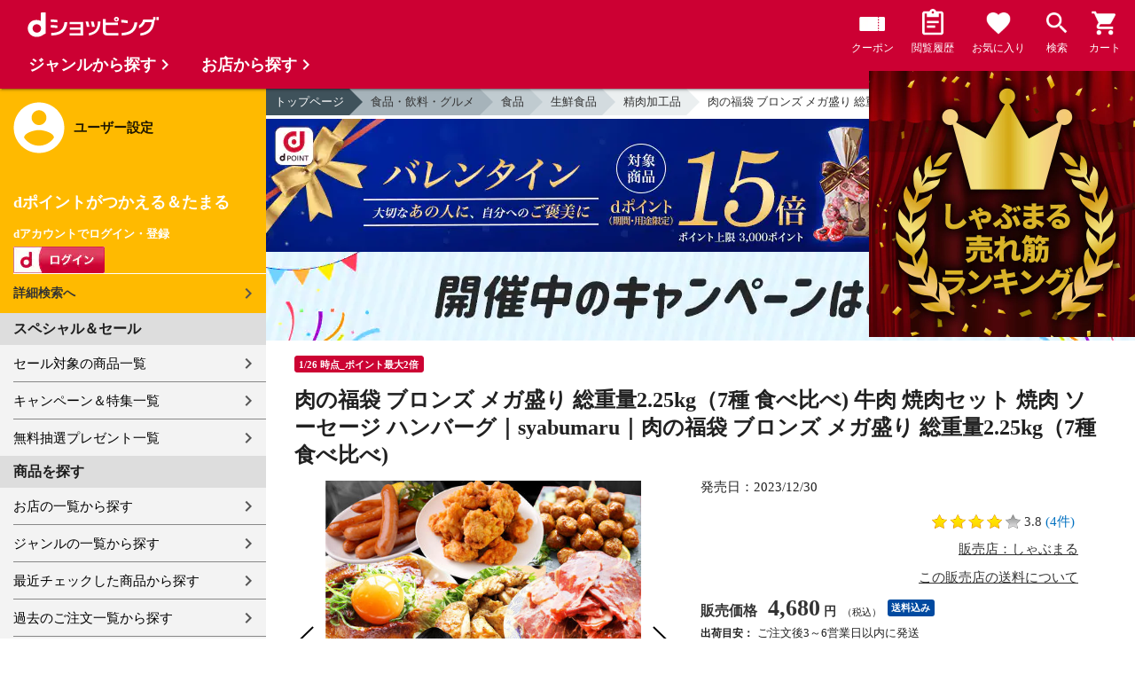

--- FILE ---
content_type: text/html;charset=UTF-8
request_url: https://dshopping.docomo.ne.jp/products/123fuku-br
body_size: 22193
content:















<!doctype html>
<html lang="ja">
<head>



















<!-- Google Tag Manager -->
<script>
	(function(w,d,s,l,i){w[l]=w[l]||[];w[l].push({'gtm.start':new Date().getTime(),event:'gtm.js'});
	var f=d.getElementsByTagName(s)[0],j=d.createElement(s),dl=l!='dataLayer'?'&l='+l:'';
	j.async=true;
	j.src='https://www.googletagmanager.com/gtm.js?id='+i+dl;
	f.parentNode.insertBefore(j,f);})(window,document,'script','dataLayer','GTM-WSMFSBX');
</script>
<!-- End Google Tag Manager -->

<meta http-equiv="content-language" content="ja" />
<meta name="author" content="ＮＴＴドコモ" />
<meta name="copyright" content="©NTTdocomo" />

<link rel="apple-touch-icon-precomposed" href="/icon/icd_docomoliveux_dshopping_192.png">

<meta property="og:site_name" content="dショッピング" />

<meta property="fb:app_id" content="269393483208014" />

<meta name="twitter:card" content="summary" />
<meta name="twitter:site" content="@docomo" />
<meta name="google-site-verification" content="ocuekU4QshU3Y2NmsrswldfSlbtLenLFQxQibB_1rqM" />

<meta charset="UTF-8" />
<meta http-equiv="X-UA-Compatible" content="IE=edge" />
<meta name="viewport" content="width=device-width,minimum-scale=1,initial-scale=1" />


<title>dショッピング |肉の福袋 ブロンズ メガ盛り 総重量2.25kg（7種 食べ比べ) 牛肉 焼肉セット 焼肉 ソーセージ ハンバーグ｜syabumaru｜肉の福袋 ブロンズ メガ盛り 総重量2.25kg（7種 食べ比べ) |
			カテゴリ：精肉加工品の販売できる商品 |
			しゃぶまる
			(123fuku-br)|ドコモの通販サイト</title>
		<meta name="keywords"
			content="肉の福袋 ブロンズ メガ盛り 総重量2.25kg（7種 食べ比べ) 牛肉 焼肉セット 焼肉 ソーセージ ハンバーグ｜syabumaru｜肉の福袋 ブロンズ メガ盛り 総重量2.25kg（7種 食べ比べ),dショッピング,通販,電話料金合算払い" />
		<meta name="description"
			content="肉の福袋 ブロンズ メガ盛り 総重量2.25kg（7種 食べ比べ) 牛肉 焼肉セット 焼肉 ソーセージ ハンバーグ｜syabumaru｜肉の福袋 ブロンズ メガ盛り 総重量2.25kg（7種 食べ比べ)の通販できる商品のページです。dショッピングはドコモが運営する総合通販。 生鮮食品、精肉加工品などお得な商品を取り揃えております。 電話料金合算払いとdポイントが使えます。(品番：123fuku-br)商品説明：
img {
	float: left;" />
		<link rel="stylesheet" href="/excludes/ds/css/frame.css" />
		<link rel="stylesheet"
			href="/excludes/ds/css/products-default.css" />
		<link rel="stylesheet"
			href="/excludes/ds/css/slick.css" />
		<link rel="stylesheet"
			href="/excludes/ds/css/slick-theme.css" />
		<link rel="stylesheet"
			href="/excludes/ds/css/rank.css" />

		<script type="text/javascript"
			src="/excludes/ds/js/products-cmn.js"></script>
		<script type="text/javascript"
			src="/excludes/ds/js/csrf_token.js" defer></script>
		<script type="text/javascript"
			src="/excludes/ds/js/nav-sp.js" defer></script>
		<script type="text/javascript"
			src="/excludes/ds/js/module.js" defer></script>
		<script type="text/javascript"
			src="/excludes/ds/js/product_detail_framework.js" defer></script>
		<script type="text/javascript"
			src="/excludes/ds/js/slick.min.js"></script>
		<script type="text/javascript"
			src="/excludes/ds/js/lazysizes.min.js"></script>
		<script type="text/javascript"
			src="/excludes/ds/js/products_moda.js"></script>
		<!--fontawesome!-->
		<link href="https://fonts.googleapis.com/icon?family=Material+Icons" rel="stylesheet">
		<link rel="stylesheet" href="https://fonts.googleapis.com/css2?family=Material+Symbols+Outlined:opsz,wght,FILL,GRAD@48,400,0,0" />
		
		<!--fontawesome!-->

		<!-- ページ自由記述 -->
		<meta name="robots" content="">
		<link rel="canonical"
			href="https://dshopping.docomo.ne.jp/products/123fuku-br">
		<meta property="og:url"
			content="https://dshopping.docomo.ne.jp/products?product_code=123fuku-br&sku=123fuku-br">
		<meta property="og:title"
			content="dショッピング - 肉の福袋 ブロンズ メガ盛り 総重量2.25kg（7種 食べ比べ) 牛肉 焼肉セット 焼肉 ソーセージ ハンバーグ｜syabumaru｜肉の福袋 ブロンズ メガ盛り 総重量2.25kg（7種 食べ比べ) | ドコモの通販サイト">
		<meta property="og:description"
			content="肉の福袋 ブロンズ メガ盛り 総重量2.25kg（7種 食べ比べ) 牛肉 焼肉セット 焼肉 ソーセージ ハンバーグ｜syabumaru｜肉の福袋 ブロンズ メガ盛り 総重量2.25kg（7種 食べ比べ)の通販できる商品のページです。dショッピングはドコモが運営する総合通販。 生鮮食品、精肉加工品などお得な商品を取り揃えております。 電話料金合算払いとdポイントが使えます。">
		<meta property="og:image" content="https://dshopping.docomo.ne.jp/images/product/123/fu01/large/fuku2024_br_v4_01.jpg">
		<meta name="twitter:title"
			content="ドコモの通販サイト | dショッピング - 肉の福袋 ブロンズ メガ盛り 総重量2.25kg（7種 食べ比べ) 牛肉 焼肉セット 焼肉 ソーセージ ハンバーグ｜syabumaru｜肉の福袋 ブロンズ メガ盛り 総重量2.25kg（7種 食べ比べ)">
		<meta name="twitter:description"
			content="肉の福袋 ブロンズ メガ盛り 総重量2.25kg（7種 食べ比べ) 牛肉 焼肉セット 焼肉 ソーセージ ハンバーグ｜syabumaru｜肉の福袋 ブロンズ メガ盛り 総重量2.25kg（7種 食べ比べ)の通販できる商品のページです。dショッピングはドコモが運営する総合通販。 生鮮食品、精肉加工品などお得な商品を取り揃えております。 電話料金合算払いとdポイントが使えます。">

		<link rel="stylesheet"
			href="/excludes/ds/css/products-product.css">
		<link rel="stylesheet" href="/excludes/ds/css/aigent2.css">
		<link link rel="stylesheet" href="https://dshopping.docomo.ne.jp/parts/css/sku.css" />
		<script type="text/javascript"
			src="/excludes/ds/js/dsFOSH710.js" defer></script>
		<script type="text/javascript"
			src="/excludes/ds/js/product_detail_gtm.js"></script>


<script type="application/ld+json">
{
    "@context": "https://schema.org/",
    "@type": "Product",
    "name": "肉の福袋 ブロンズ メガ盛り 総重量2.25kg（7種 食べ比べ) 牛肉 焼肉セット 焼肉 ソーセージ ハンバーグ｜syabumaru｜肉の福袋 ブロンズ メガ盛り 総重量2.25kg（7種 食べ比べ)",
	"aggregateRating" : {
      "@type": "AggregateRating",
      "ratingValue": "3.8",
      "ratingCount": "4"
	},
    "offers": {
      "@type": "AggregateOffer",
      "lowPrice": "4680",
      "highPrice": "4680",
      "priceCurrency": "JPY",
      "availability":"InStock"
    }
 }

</script>



















<script>
	window.ajaxGetLoginInfo = $.ajax({
		type: 'POST',
		url: '/ajaxGetLoginInfo',
		cache: false,
	});

	(function() {
		'use strict';

		var setGaUserInfo = function(json) {
			
			if (json.accountId) {
				window.dataLayer = window.dataLayer || [];
				dataLayer.push({'accountID': json.accountId});
			}

			var login = 'notlogin';
			var stageRankName = '';
			var dPoint = '0';
			var limitDPoint = '0';
			var limitDPointEndDate = '';
			var favoriteItemCount = '0';
			if (json.userId != null) {
				login = 'login';
				if (json.stageRankName != null) {
					stageRankName = json.stageRankName;
				}
				if (json.dPoint != null) {
					dPoint = json.dPoint.toString();
				}
				if (json.limitDPoint != null) {
					limitDPoint = json.limitDPoint.toString();
				}
				if (json.limitDPointEndDate != null) {
					limitDPointEndDate = json.limitDPointEndDate.replace(/\//g, '');
				}
				if (json.favoriteItemCount != null) {
					favoriteItemCount = json.favoriteItemCount.toString();
				}
			}
			window.gv = window.gv || new GlobalVariable();
			gv.cmn_setUserInfo(
				login, // login
				'', // dID
				stageRankName, // master_rank
				dPoint, // point
				limitDPoint, // limit_point
				limitDPointEndDate, // limit_point_end_date
				favoriteItemCount // fav_no
			);
		}

		$.when(window.ajaxGetLoginInfo).then(function(json) {
			setGaUserInfo(json);
		});

		var userInfoOutput = function(json) {
			var userHtml = '';
			if (json.userId != null) {
				userHtml += '<script>';
				userHtml += 'var userInfo = {';
				userHtml += 'user_id: "' + json.operationId + '",';
				userHtml += 'gender: "' + json.sex + '",';
				userHtml += 'create_date: "' + new Date(json.createdDateString) + '",';
				userHtml += 'purchased: ' + json.purchased + ',';
				userHtml += 'prefecture_code: ' + json.prefectureCode + ',';
				userHtml += 'account_id: "' + json.accountId + '",';
				userHtml += '};';
				userHtml += 'dataLayer.push({\'uid\':\'' + json.operationId + '\'});';
				userHtml += '<\/script>';
				$('.header').append(userHtml);
			}
		}

		$(function() {
			$.when(window.ajaxGetLoginInfo).then(function(json) {
				userInfoOutput(json);
			});
		});
	}());
</script>


<script src="/js/sp/access_check.js" defer></script>


<link rel="preconnect" href="https://dev.visualwebsiteoptimizer.com" />
<script type='text/javascript' id='vwoCode'>
window._vwo_code=window._vwo_code || (function() {
var account_id=714329,
version = 1.5,
settings_tolerance=2000,
library_tolerance=2500,
use_existing_jquery=(typeof jQuery == 'function'),
is_spa=1,
hide_element='body',
hide_element_style = 'opacity:0 !important;filter:alpha(opacity=0) !important;background:none !important',
f=false,d=document,vwoCodeEl=d.querySelector('#vwoCode'),code={use_existing_jquery:function(){return use_existing_jquery},library_tolerance:function(){return library_tolerance},hide_element_style:function(){return'{'+hide_element_style+'}'},finish:function(){if(!f){f=true;var e=d.getElementById('_vis_opt_path_hides');if(e)e.parentNode.removeChild(e)}},finished:function(){return f},load:function(e){var t=d.createElement('script');t.fetchPriority='high';t.src=e;t.type='text/javascript';t.onerror=function(){_vwo_code.finish()};d.getElementsByTagName('head')[0].appendChild(t)},getVersion:function(){return version},getMatchedCookies:function(e){var t=[];if(document.cookie){t=document.cookie.match(e)||[]}return t},getCombinationCookie:function(){var e=code.getMatchedCookies(/(?:^|;)\s?(_vis_opt_exp_\d+_combi=[^;$]*)/gi);e=e.map(function(e){try{var t=decodeURIComponent(e);if(!/_vis_opt_exp_\d+_combi=(?:\d+,?)+\s*$/.test(t)){return''}return t}catch(e){return''}});var i=[];e.forEach(function(e){var t=e.match(/([\d,]+)/g);t&&i.push(t.join('-'))});return i.join('|')},init:function(){if(d.URL.indexOf('__vwo_disable__')>-1)return;window.settings_timer=setTimeout(function(){_vwo_code.finish()},settings_tolerance);var e=d.createElement('style'),t=hide_element?hide_element+'{'+hide_element_style+'}':'',i=d.getElementsByTagName('head')[0];e.setAttribute('id','_vis_opt_path_hides');vwoCodeEl&&e.setAttribute('nonce',vwoCodeEl.nonce);e.setAttribute('type','text/css');if(e.styleSheet)e.styleSheet.cssText=t;else e.appendChild(d.createTextNode(t));i.appendChild(e);var n=this.getCombinationCookie();this.load('https://dev.visualwebsiteoptimizer.com/j.php?a='+account_id+'&u='+encodeURIComponent(d.URL)+'&f='+ +is_spa+'&vn='+version+(n?'&c='+n:''));return settings_timer}};window._vwo_settings_timer = code.init();return code;}());
</script>


</head>

<body id="product-detail">
	













<!-- Google Tag Manager (noscript) -->
<noscript><iframe src="https://www.googletagmanager.com/ns.html?id=GTM-WSMFSBX" height="0" width="0" style="display:none;visibility:hidden"></iframe></noscript>
<!-- End Google Tag Manager (noscript) -->

	<div id="fwCms_wrapper" class="ds-wrap">
		<header class="header">
			<div class="fwCms_box frame_HD" frame_id="HD">

				
				
				
					














<header class="mdl-color-text--white header--products" id="header">
	<button class="btn_menu" id="sidebarBtn" type="button"></button>
	<span id="site_name"> <a href="/"> <img src="/excludes/ds/img/logo.svg" alt="dショッピング">
	</a></span>
	<div class="header-menu">
		<ul class="header-menu_nav">
			<li class="header-menu_nav_list">
				<a href="/member/mycoupon" class="head-nav head-nav_coupon">
					<p class="head-nav-txt">クーポン</p>
				</a>
			</li>
			<li class="header-menu_nav_list">
				<a href="/member/history" class="head-nav head-nav_history">
					<p class="head-nav-txt">閲覧履歴</p>
				</a>
			</li>
			<li class="header-menu_nav_list">
				<a href="/member/favorite" class="head-nav head-nav_favorite">
					<p class="head-nav-txt">お気に入り</p>
				</a>
			</li>
			<li class="header-menu_nav_list">
				<a href="/products_search/index.html" class="head-nav head-nav_search">
					<p class="head-nav-txt">検索</p>
				</a>
			</li>
			<li class="header-menu_nav_list">
				<a href="/cart" class="head-nav head-nav_cart">
					<button class="js-cart-button"></button>
					<p class="head-nav-txt">カート</p>
				</a>
			</li>
		</ul>
	</div>
</header>


<script>
	$(function() {
		'use strict';

		var updateCartItemCount = function(json) {
			if (json.cartItemCount > 0) {
				var $cartButton = $('.head-nav_cart');
				if ($cartButton.find('.cartlot').length == 0) {
					var html = '<p class="head-nav-txt">カート</p><span class="cartlot">' + json.cartItemCount + '</span>';
					$cartButton.html(html);
				}
			}
		}

		
		var updateCouponItemCount = function(json) {
			if (json.availableCouponCount > 0) {
				var $couponButton = $('.head-nav_coupon');
				if ($couponButton.find('.couponlot').length == 0) {
					var html = '<p class="head-nav-txt">クーポン</p><span class="couponlot">' + json.availableCouponCount + '</span>';
					$couponButton.html(html);
				}
			}
		}

		$.when(window.ajaxGetLoginInfo).then(function(json) {
			updateCartItemCount(json);
			updateCouponItemCount(json);
		});
	});
</script>

				

			</div>
		</header>
		<div class="mainArea mainArea--products">
			<div class="fwCms_contentsArea fwCms_leftMenu">
				<div class="fwCms_box frame_LM" frame_id="LM">

					
					

















<nav class="sidebar js-offcanvas-left" id="sidebar">
	<div id="sidebarChild">
		<section id="userInfo">
			<h2>ユーザー設定</h2>

			<span class="js-side-menu-login-info">
			</span>

		</section>

		<section class="menu">
			<h2>スペシャル＆セール</h2>
			<ul>
				<li><a href="/products_search?sales_distribution=2"> セール対象の商品一覧 </a></li>
				<li><a href="/campaign"> キャンペーン＆特集一覧 </a></li>
				<li><a href="/present_search/search?from=side_nav"> 無料抽選プレゼント一覧 </a></li>
			</ul>
		</section>
		<section class="menu">
			<h2>商品を探す</h2>
			<ul>
				<li><a href="/partner"> お店の一覧から探す </a></li>
				<li><a href="/genre"> ジャンルの一覧から探す </a></li>
				<li><a href="/member/history"> 最近チェックした商品から探す </a></li>
				<li><a href="/history/purchase"> 過去のご注文一覧から探す </a></li>
				<li><a href="/ranking"> ランキングから探す </a></li>
				<li><a href="/article"> おすすめ記事一覧から探す </a></li>
			</ul>
		</section>
		<section class="menu">
			<h2>ヘルプ</h2>
			<ul>
				<li><a href="/guide"> ご利用ガイド </a></li>
				<li><a href="/guide/dcard_gold/"> dカード年間ご利用額特典 </a></li>
				<li><a href="/help"> ヘルプ／お問い合わせ </a></li>
				<li><a href="/information"> お知らせ </a></li>
				<li><a href="/guide/frequently-asked-questions"> よくあるご質問 </a></li>
				<li><a href="/welcome"> はじめての方へ </a></li>
			</ul>
		</section>
		<section class="menu">
			<h2>ご利用規約・他</h2>
			<ul>
				<li><a href="/term/terms-of-service"> ご利用規約 </a></li>
				<li><a href="https://www.nttdocomo.co.jp/utility/privacy/?utm_source=dshopping&utm_medium=owned&utm_campaign=corp_201808_from-dshopping-to-crp-privacy"> プライバシーポリシー </a></li>
				<li><a href="/term/tokushouhou"> 特定商取引法に関する表示 </a></li>
			</ul>
		</section>
		<section class="menu">
			<h2>おすすめサービス</h2>
			<ul>
				<li><a href="https://dshopping-3ple.docomo.ne.jp/?utm_source=dshopping&utm_medium=ins&utm_campaign=left_menu"> dショッピング サンプル百貨店 </a></li>
				<li><a href="https://dshopping-furusato.docomo.ne.jp/"> dショッピング ふるさと納税百選 </a></li>
				<li><a href="https://dpoint.docomo.ne.jp/index.html?utm_source=dshopping&utm_medium=free-display&utm_campaign=dpc_202202_free-display-dshopping-pointuse-apeal-04"> もっとおトクに dポイントクラブ </a></li>
				<li><a href="https://dfashion.docomo.ne.jp/?utm_medium=owned&utm_source=dshopping&utm_campaign=dfashion_202202_recommend"> ファッション通販 d fashion </a></li>
			</ul>
		</section>

		<section class="login-box js-side-menu-login-button">
			
			<a class="btn btn_logout pop_other_account cboxElement" title=" " href="/member/authentication/relogin">ログアウト</a>
		</section>
	</div>
</nav>


<script>
	$(function() {
		'use strict';

		var updateLoginInfo = function(json) {
			var html = '';
			if (json.userId != null) {
				html += '<div class="on-login active">';
				if (!json.daccountErrorFlag) {
					if (json.maskDocomoId != null && json.maskDocomoId != '') {
						html += '<p>dアカウント : <span>' + json.maskDocomoId + '</span>様</p>';
					} else {
						html += '<p>dアカウント : <span>未発行</span></p>';
					}
				}
				if (!json.dpointDispOffFlag && json.dPointComma != null) {
					var maxPrice = json.dPoint > 0 ? json.dPoint : '';
					html += '<p>dポイント 残高 : <span>' + json.dPointComma + '</span>p</p>';
					html += '<a href="/products_search?max_price=' + maxPrice + '"><button class="btn btn_link_search">ポイント残高から検索</button></a>';
				}
				html += '  <ul class="linkList">';
				html += '    <li><a href="/products_search/index.html">詳細検索へ</a></li>';
				html += '    <li><a href="/member/mypage">マイページ</a></li>';
				html += '    <li><a href="/member/mycoupon">マイクーポンページ</a></li>';
				html += '  </ul>';
				html += '</div>';
			} else {
				html += '<div class="no-login active">';
				html += '  <h3>dポイントがつかえる＆たまる</h3>';
				html += '  <h4>dアカウントでログイン・登録</h4>';
				html += '  <a class="d-btn" href="/member/authentication/loginFromSideMenu"><img alt="ログイン" src="/excludes/ds/img/login.gif"></a>';
				html += '  <ul class="linkList">';
				html += '    <li><a href="/products_search/index.html">詳細検索へ</a></li>';
				html += '  </ul>';
				html += '</div>';
			}
			$('.js-side-menu-login-info').html(html);
		}

		var updateLoginButton = function(json) {
			if (json.userId == null) {
				var html = '<a class="btn btn_logout" title=" " href="/member/authentication/loginFromSideMenu">ログイン</a>';
				$('.js-side-menu-login-button').html(html);
			}
		}

		$.when(window.ajaxGetLoginInfo).then(function(json) {
			updateLoginInfo(json);
			updateLoginButton(json);
		});
	});
</script>


				</div>
				<div class="fwCms_box frame_MB ds-container" frame_id="MB">

					
					<script>
			$(function(){
				$.when(window.ajaxGetLoginInfo).then(function(json) {
					if (!json.daccountErrorFlag) {
						var myUserPointInt=parseInt(json.dPoint);
						var myUserGetPoint=$('.point-line>.point-info>strong>span')[0]['innerHTML'];

						if(myUserPointInt>0) {
							$('.point-line>.point-info').prepend('<strong>お客様がつかえるdポイント<span class="red">'+json.dPointComma+'</span></strong>');
						} else {
							false;
						}
						if (json.accountId) {
							$.ajax({
								url: '/ajax_api/add_item_to_history',
								type:'POST',
								dataType: 'json',
								data : {id : "5359696",
										operationId : "123fuku-br",
										ph : "123fuku-br"},
								timeout : 300,
							});
						}
					}
					$('.point-line').css('margin','10px -10px -10px');
				});

				$.ajax({
					url: '/ajax_api/detail_analyze',
					type:'POST',
					dataType: 'json',
					data : {id : 5359696},
					timeout : 30,
				});

				var publishDto = {
					id: "5359696",
					operationId : "123fuku-br",
					ph : "123fuku-br",
					recruitEndFlag : false,
					isClickCouponApplied : false,
					couponDtoList : "[jp._dshopping.store.dto.CouponDto@63bfda08, jp._dshopping.store.dto.CouponDto@7924809e, jp._dshopping.store.dto.CouponDto@7510b824]",
				};

				if ($('#coupon_content').length > 0) {
					$('#coupon_content').show();
					makeCouponArea(publishDto);
				}

				$.when(window.ajaxGetLoginInfo).then(function(json) {
					if (json.accountId != null) {
						$.ajax({
							url: '/ajax_api/is_favorite',
							type:'GET',
							dataType: 'json',
							data : {id : 5359696},
							timeout : 5000
						}).done(function(data){
							if (data !== undefined && data.result == 'true') {
								//var object = $(".addFavoriteProduct");
								//if (object != undefined && object[0]) {
								//	if (!object.hasClass('selected')) {
								//		object.addClass('selected');
								//	}
								//}
								$('.like_button').each(function(event) {
									if (!$(this).hasClass('is-active')) {
										$(this).addClass('is-active');
									}
								})
							}
						});
					}
				});

				$('.js-modal-open').on('click',function(){
			        $('.js-modal').fadeIn();
			        return false;
			    });
			    $('.js-modal-close').on('click',function(){
			        $('.js-modal').fadeOut();
			        return false;
			    });

				$.when(window.ajaxGetLoginInfo).then(function(json) {
					$.ajax({
						type: 'POST',
						url: '/products/ajaxCallCriteoAds',
						data: {
							ph : "123fuku-br",
							categoryListString: '3>0313000000>0313016000>0313016005',
							price: '4680',
							quantity: '845',
						},
						timeout:300,
					});
				});
			});


		</script>

		<nav id="breadcrumbs">
			<ul class="category-bread-link">
				<li><a href="/">トップページ</a></li>
				<li><a href="/genre/foodanddrink?genre_code=3">食品・飲料・グルメ</a>
				</li>
				<li><a
					href="/products_search?category_uri=0313000000&amp;genre_code=3">食品</a>
				</li>
				<li><a
						href="/products_search?category_uri=0313000000%2F0313016000&amp;genre_code=3">生鮮食品</a>
					</li>
				<li><a
						href="/products_search?category_uri=0313000000%2F0313016000%2F0313016005&amp;genre_code=3">精肉加工品</a>
					</li>
				<li><span>肉の福袋 ブロンズ メガ盛り 総重量2.25kg（7種 食べ比べ) 牛肉 焼肉セット 焼肉 ソーセージ ハンバーグ｜syabumaru｜肉の福袋 ブロンズ メガ盛り 総重量2.25kg（7種 食べ比べ)</span>
				</li>
			</ul>
		</nav>

		<!-- ▼編成枠 includeファイル -->
		<script src="/partner/js/view_timer.js"></script>

<style>
    .under_searchbox {
        margin: 4px 0;
    }

    .under_searchbox_2 img.img-fit.noratio {
        aspect-ratio: none !important;
    }

    .under_searchbox_2 {
        margin: 4px 0;
    }

    img#retio {
        aspect-ratio: none !important;
    }

    .shop-img {
        width: 100%;
    }
</style>

<!-- 店舗限定dカードで10倍 -->
<div class="pickup-item flex view_timer" data-start-date="2026/1/1 0:00" data-end-date="2026/1/2 23:59"
    style="display:none">
    <div class="pickup-item-inner">
        <a class="pickup-link" href="/campaign/cp202300501/">
            <div class="shop-img-wrapper">
                <img class="shop-img" src="/campaign/cp202300501/img/cp202300501_980x150.png" alt="店舗限定dカードで10倍"
                    width="100%">
            </div>
        </a>
    </div>
</div>

<!-- 5がつく日はｄカードのお支払いでポイント最大20倍！ -->
<div class="pickup-item flex view_timer" data-start-date="2026/1/5 0:00" data-end-date="2026/1/5 23:59"
    style="display:none">
    <div class="pickup-item-inner">
        <a class="pickup-link" href="/campaign/cp202200500/">
            <div class="shop-img-wrapper">
                <img class="shop-img" src="/campaign/cp202200500/img/cp202200500_2_980x150.png"
                    alt="5がつく日はｄカードのお支払いでポイント最大20倍！" width="100%">
            </div>
        </a>
    </div>
</div>

<!-- 5がつく日はｄカードのお支払いでポイント最大20倍！ -->
<div class="pickup-item flex view_timer" data-start-date="2026/1/15 0:00" data-end-date="2026/1/15 23:59"
    style="display:none">
    <div class="pickup-item-inner">
        <a class="pickup-link" href="/campaign/cp202200500/">
            <div class="shop-img-wrapper">
                <img class="shop-img" src="/campaign/cp202200500/img/cp202200500_2_980x150.png"
                    alt="5がつく日はｄカードのお支払いでポイント最大20倍！" width="100%">
            </div>
        </a>
    </div>
</div>

<!-- 5がつく日はｄカードのお支払いでポイント最大20倍！ -->
<div class="pickup-item flex view_timer" data-start-date="2025/12/25 0:00" data-end-date="2025/12/25 23:59"
    style="display:none">
    <div class="pickup-item-inner">
        <a class="pickup-link" href="/campaign/cp202200500/">
            <div class="shop-img-wrapper">
                <img class="shop-img" src="/campaign/cp202200500/img/cp202200500_2_980x150.png"
                    alt="5がつく日はｄカードのお支払いでポイント最大20倍！" width="100%">
            </div>
        </a>
    </div>
</div>
<div class="pickup-item flex view_timer" data-start-date="2026/1/25 0:00" data-end-date="2026/1/25 23:59"
    style="display:none">
    <div class="pickup-item-inner">
        <a class="pickup-link" href="/campaign/cp202200500/">
            <div class="shop-img-wrapper">
                <img class="shop-img" src="/campaign/cp202200500/img/cp202200500_2_980x150.png"
                    alt="5がつく日はｄカードのお支払いでポイント最大20倍！" width="100%">
            </div>
        </a>
    </div>
</div>

<!-- 毎月10日のdsデー -->
<div class="under_searchbox">
<a href="/campaign/dshoppingday/">
<!--事前!-->
<img class="img-fit view_timer" data-start-date="2026/1/7 0:00" data-end-date="2026/1//9 23:59" style="display:none;" src="/campaign/dshoppingday/img/ds_day_980x150.png" width="100%" alt="事前エントリー受付中！dショッピングデー ポイント40倍キャンペーン">
<!--当日!-->
<img class="img-fit view_timer" data-start-date="2026/1//10 0:00" data-end-date="2026/1//10 23:59" style="display:none;" src="/campaign/dshoppingday/img/ds_day_980x150.png" width="100%" alt="dショッピングデー ポイント40倍キャンペーン">
</a>
</div>
<!-- 毎月20日のdsデー -->
<div class="under_searchbox">
<a href="/campaign/dshoppingday/">
<!--事前!-->
<img class="img-fit view_timer" data-start-date="2026/1/17 0:00" data-end-date="2026/1/19 23:59" style="display:none;" src="/campaign/dshoppingday/img/ds_day_980x150.png" width="100%" alt="事前エントリー受付中！dショッピングデー ポイント40倍キャンペーン">
<!--当日!-->
<img class="img-fit view_timer" data-start-date="2026/1/20 0:00" data-end-date="2026/1/20 23:59" style="display:none;" src="/campaign/dshoppingday/img/ds_day_980x150.png" width="100%" alt="dショッピングデー ポイント40倍キャンペーン">
</a>
</div>



<!-- アプリ10倍＋10％還元 -->
<div class="pickup-item flex view_timer" data-start-date="2025/12/27 00:00" data-end-date="2025/12/27 23:59"
    style="display:none">
    <div class="pickup-item-inner">
        <a class="pickup-link" href="/campaign/dshopping_app10/">
            <div class="shop-img-wrapper">
                <img class="shop-img" src="/campaign/dshopping_app10/img/dshopping_app10_sat_980x150.png"
                    alt="アプリ10倍＋10％還元" width="100%">
            </div>
        </a>
    </div>
</div>
<div class="pickup-item flex view_timer" data-start-date="2026/1/10 00:00" data-end-date="2026/1/10 23:59"
    style="display:none">
    <div class="pickup-item-inner">
        <a class="pickup-link" href="/campaign/dshopping_app10/">
            <div class="shop-img-wrapper">
                <img class="shop-img" src="/campaign/dshopping_app10/img/dshopping_app10_sat_980x150.png"
                    alt="アプリ10倍＋10％還元" width="100%">
            </div>
        </a>
    </div>
</div>
<div class="pickup-item flex view_timer" data-start-date="2026/1/17 00:00" data-end-date="2026/1/17 23:59"
    style="display:none">
    <div class="pickup-item-inner">
        <a class="pickup-link" href="/campaign/dshopping_app10/">
            <div class="shop-img-wrapper">
                <img class="shop-img" src="/campaign/dshopping_app10/img/dshopping_app10_sat_980x150.png"
                    alt="アプリ10倍＋10％還元" width="100%">
            </div>
        </a>
    </div>
</div>
<div class="pickup-item flex view_timer" data-start-date="2026/1/31 00:00" data-end-date="2026/1/31 23:59"
    style="display:none">
    <div class="pickup-item-inner">
        <a class="pickup-link" href="/campaign/dshopping_app10/">
            <div class="shop-img-wrapper">
                <img class="shop-img" src="/campaign/dshopping_app10/img/dshopping_app10_sat_980x150.png"
                    alt="アプリ10倍＋10％還元" width="100%">
            </div>
        </a>
    </div>
</div>

<!-- グルメの日 -->
<div class="pickup-item flex view_timer" data-start-date="2025/12/1 00:00" data-end-date="2025/12/1 23:59"
    style="display:none">
    <div class="pickup-item-inner">
        <a class="pickup-link" href="/campaign/gourmetday/">
            <div class="shop-img-wrapper">
                <img class="shop-img" src="/campaign/gourmetday/img/gourmetday_980x150.png" alt="グルメの日" width="100%">
            </div>
        </a>
    </div>
</div>

<!-- 日用品の日第1水曜日 -->
<div class="pickup-item flex view_timer" data-start-date="2025/12/3 00:00" data-end-date="2025/12/3 23:59"
    style="display:none">
    <div class="pickup-item-inner">
        <a class="pickup-link" href="/campaign/everydayitemsday/">
            <div class="shop-img-wrapper">
                <img class="shop-img" src="/campaign/everydayitemsday/img/dayitemsday_980x150.png" alt="日用品の日第1水曜日"
                    width="100%">
            </div>
        </a>
    </div>
</div>

<!-- 趣味の日第2水曜日 -->
<!-- <div class="pickup-item flex view_timer" data-start-date="2025/11/12 00:00" data-end-date="2025/11/12 23:59" style="display:none">
    <div class="pickup-item-inner">
    <a class="pickup-link" href="/campaign/hobbyday/">
    <div class="shop-img-wrapper">
    <img class="shop-img" src="/campaign/hobbyday/img/hobbyday_980x150.png" alt="趣味の日第2水曜日" width="100%">
    </div>
    </a>
    </div>
    </div> -->

<!-- 日用品の日第3水曜日 -->
<div class="pickup-item flex view_timer" data-start-date="2025/12/17 00:00" data-end-date="2025/12/17 23:59"
    style="display:none">
    <div class="pickup-item-inner">
        <a class="pickup-link" href="/campaign/everydayitemsday/">
            <div class="shop-img-wrapper">
                <img class="shop-img" src="/campaign/everydayitemsday/img/dayitemsday_980x150.png" alt="日用品の日第3水曜日"
                    width="100%">
            </div>
        </a>
    </div>
</div>

<!-- 趣味の日第4水曜日 -->
<div class="pickup-item flex view_timer" data-start-date="2025/12/24 00:00" data-end-date="2025/12/24 23:59"
    style="display:none">
    <div class="pickup-item-inner">
        <a class="pickup-link" href="/campaign/hobbyday/">
            <div class="shop-img-wrapper">
                <img class="shop-img" src="/campaign/hobbyday/img/hobbyday_980x150.png" alt="趣味の日第4水曜日" width="100%">
            </div>
        </a>
    </div>
</div>

<!-- dsWEEK -->
<div class="pickup-item flex view_timer" data-start-date="2026/1/6 00:00" data-end-date="2026/1/12 23:59"
    style="display:none">
    <div class="pickup-item-inner">
        <a class="pickup-link" href="/campaign/dshoppingweek/">
            <div class="shop-img-wrapper">
                <img class="shop-img" src="/campaign/dshoppingweek/img/dshoppingweek_0106_980x150.png" alt="dsWEEK" width="100%">
            </div>
        </a>
    </div>
</div>

<!-- 年末年始宝くじ -->
<div class="pickup-item flex view_timer" data-start-date="2025/12/26 00:00" data-end-date="2025/12/31 23:59"
    style="display:none">
    <div class="pickup-item-inner">
        <a class="pickup-link" href="/campaign/cp202512607/">
            <div class="shop-img-wrapper">
                <img class="shop-img" src="/campaign/cp202512607/img/cp202512607_980x150.png" alt="年末年始宝くじ" width="100%">
            </div>
        </a>
    </div>
</div>

<!-- バレンタイン・ギフト15倍 -->
<div class="pickup-item flex view_timer" data-start-date="2026/1/19 00:00" data-end-date="2026/1/31 23:59"
    style="display:none">
    <div class="pickup-item-inner">
        <a class="pickup-link" href="https://dshopping.docomo.ne.jp/matome/detail/cp202601605/">
            <div class="shop-img-wrapper">
                <img class="shop-img" src="/campaign/img/cp202601605_980x150.png" alt="バレンタイン・ギフト15倍" width="100%">
            </div>
        </a>
    </div>
</div>

<!-- 感謝デー全品ポイント10倍 -->
<div class="pickup-item flex view_timer" data-start-date="2026/1/28 00:00" data-end-date="2026/2/1 23:59"
    style="display:none">
    <div class="pickup-item-inner">
        <a class="pickup-link" href="/campaign/cp202601617/">
            <div class="shop-img-wrapper">
                <img class="shop-img" src="/campaign/cp202601617/img/cp202601617_980x150.png" alt="感謝デー全品ポイント10倍" width="100%">
            </div>
        </a>
    </div>
</div>


<!--常設バナー!-->
<div class="view_timer">
    <a href="/campaign/">
        <img src="/campaign/img/campaign_back220701_980x100.gif" alt="開催中のキャンペーンはこちら" class="img-fit noratio">
    </a>
</div>
<!--常設バナー!--><!-- ▲編成枠 includeファイル -->

		<script language="javascript" type="text/javascript">
			var fosh710_product_cd = "123fuku-br";
			var fosh710_product_nm = "肉の福袋 ブロンズ メガ盛り 総重量2.25kg（7種 食べ比べ) 牛肉 焼肉セット 焼肉 ソーセージ ハンバーグ｜syabumaru｜肉の福袋 ブロンズ メガ盛り 総重量2.25kg（7種 食べ比べ)";
			var fosh710_image_url = "https://dshopping.docomo.ne.jp/images/product/123/fu01/large/fuku2024_br_v4_01.jpg";

		</script>

		<!-- ▼コンポ―ネント/main -->
		<script>
			(function() {
				window.gv = window.gv || new GlobalVariable();

				gv.prd_setProductDetail(
					
							'yes', // stock
						
					'4680', // price
					'123fuku-br', // product_id
					'肉の福袋 ブロンズ メガ盛り 総重量2.25kg（7種 食べ比べ) 牛肉 焼肉セット 焼肉 ソーセージ ハンバーグ｜syabumaru｜肉の福袋 ブロンズ メガ盛り 総重量2.25kg（7種 食べ比べ)', // product_name
					
							'https://dshopping.docomo.ne.jp/images/product/123/fu01/large/fuku2024_br_v4_01.jpg', // product_image



						
					'', // color_code
					'', // size_code
					'0313000000/0313016000/0313016005', // category_uri
					'', // shop_code
					'', // brand_code
					'013', // delivery_fee_type_code
					'123fuku-br' // sku
				);
			})();
		</script>
		<script>
			new Products(this, 'CMS_ds_00000170').putProduct(
				'肉の福袋 ブロンズ メガ盛り 総重量2.25kg（7種 食べ比べ) 牛肉 焼肉セット 焼肉 ソーセージ ハンバーグ｜syabumaru｜肉の福袋 ブロンズ メガ盛り 総重量2.25kg（7種 食べ比べ)', // product_name
				'123fuku-br', // product_code
				'123fuku-br', // sku
				'4680', // price
				'しゃぶまる', // partner_name
				'0313000000/0313016000/0313016005', // main_category_uri
				'', // quantity
				'食品', // large_category_name
				'生鮮食品', // middle_category_name
				'精肉加工品' // small_category_name
			).ee_mViewProductDetails();
		</script>

<script>

 /*    (function(){
		window.gv = window.gv || new GlobalVariable();
		gv.prd_setProductDetail(
			
					'yes', // stock
				

        var data /.:;= {
             "@context": "http://www.schema.org",
             ...
         }
         var script = document.createElement('script');
         script.type = "application/ld+json";
         script.innerHTML = JSON.stringify(data);
         document.getElementsByTagName('head')[0].appendChild(script);
     })(document); */
</script>



		<style>
.usepoint::after {
	content: none !important;
}

.usepoint {
	font-weight: normal;
	font-size: 80%;
	padding: 0 10px 0 0;
}
</style>

		<div class="section--box">
			<div class="tag tag-darkred" style="border: 1px solid #cc0333;">
					1/26
					時点_ポイント最大2倍
				</div>
			<h1 class="title">肉の福袋 ブロンズ メガ盛り 総重量2.25kg（7種 食べ比べ) 牛肉 焼肉セット 焼肉 ソーセージ ハンバーグ｜syabumaru｜肉の福袋 ブロンズ メガ盛り 総重量2.25kg（7種 食べ比べ)</h1>
			<div class="ds-row">
				<div class="col-sm-6 itemBox">
					<div class="carousel-area">
						<div class="slider-pro" id="p-carou">
							<div class="sp-slides">
								<div idx="0"
										class="sp-slide def_sku">
										<a class="pop-zoom pop-zoom-1 vbox-item"
											href="https://dshopping.docomo.ne.jp/images/product/123/fu01/large/fuku2024_br_v4_01.jpg"></a> <img alt=""
											class="sp-image spl-1"
											data-src="https://dshopping.docomo.ne.jp/images/product/123/fu01/large/fuku2024_br_v4_01.jpg"
											>
									</div>
								<div idx="1"
										class="sp-slide def_sku">
										<a class="pop-zoom pop-zoom-2 vbox-item"
											href="https://dshopping.docomo.ne.jp/images/product/123/fu07/large/fuku2024_br_v4_07.jpg"></a> <img alt=""
											class="sp-image spl-2"
											data-src="https://dshopping.docomo.ne.jp/images/product/123/fu07/large/fuku2024_br_v4_07.jpg"
											>
									</div>
								<div idx="2"
										class="sp-slide def_sku">
										<a class="pop-zoom pop-zoom-3 vbox-item"
											href="https://dshopping.docomo.ne.jp/images/product/123/fu_8/large/fuku2024_br_8.jpg"></a> <img alt=""
											class="sp-image spl-3"
											data-src="https://dshopping.docomo.ne.jp/images/product/123/fu_8/large/fuku2024_br_8.jpg"
											>
									</div>
								<div idx="3"
										class="sp-slide def_sku">
										<a class="pop-zoom pop-zoom-4 vbox-item"
											href="https://dshopping.docomo.ne.jp/images/product/123/fu_9/large/fuku2024_br_9.jpg"></a> <img alt=""
											class="sp-image spl-4"
											data-src="https://dshopping.docomo.ne.jp/images/product/123/fu_9/large/fuku2024_br_9.jpg"
											>
									</div>
								<div idx="4"
										class="sp-slide def_sku">
										<a class="pop-zoom pop-zoom-5 vbox-item"
											href="https://dshopping.docomo.ne.jp/images/product/123/fu10/large/fuku2024_br_10.jpg"></a> <img alt=""
											class="sp-image spl-5"
											data-src="https://dshopping.docomo.ne.jp/images/product/123/fu10/large/fuku2024_br_10.jpg"
											>
									</div>
								<div idx="5"
										class="sp-slide def_sku">
										<a class="pop-zoom pop-zoom-6 vbox-item"
											href="https://dshopping.docomo.ne.jp/images/product/123/fu11/large/fuku2024_br_11.jpg"></a> <img alt=""
											class="sp-image spl-6"
											data-src="https://dshopping.docomo.ne.jp/images/product/123/fu11/large/fuku2024_br_11.jpg"
											>
									</div>
								<div idx="6"
										class="sp-slide def_sku">
										<a class="pop-zoom pop-zoom-7 vbox-item"
											href="https://dshopping.docomo.ne.jp/images/product/123/fu12/large/fuku2024_br_12.jpg"></a> <img alt=""
											class="sp-image spl-7"
											data-src="https://dshopping.docomo.ne.jp/images/product/123/fu12/large/fuku2024_br_12.jpg"
											>
									</div>
								<div idx="7"
										class="sp-slide def_sku">
										<a class="pop-zoom pop-zoom-8 vbox-item"
											href="https://dshopping.docomo.ne.jp/images/product/123/fu13/large/fuku2024_br_13.jpg"></a> <img alt=""
											class="sp-image spl-8"
											data-src="https://dshopping.docomo.ne.jp/images/product/123/fu13/large/fuku2024_br_13.jpg"
											>
									</div>
								<div idx="8"
										class="sp-slide def_sku">
										<a class="pop-zoom pop-zoom-9 vbox-item"
											href="https://dshopping.docomo.ne.jp/images/product/123/fu14/large/fuku2024_br_14.jpg"></a> <img alt=""
											class="sp-image spl-9"
											data-src="https://dshopping.docomo.ne.jp/images/product/123/fu14/large/fuku2024_br_14.jpg"
											>
									</div>
								<div idx="9"
										class="sp-slide def_sku">
										<a class="pop-zoom pop-zoom-10 vbox-item"
											href="https://dshopping.docomo.ne.jp/images/product/123/fu16/large/fuku2024_br_16.jpg"></a> <img alt=""
											class="sp-image spl-10"
											data-src="https://dshopping.docomo.ne.jp/images/product/123/fu16/large/fuku2024_br_16.jpg"
											>
									</div>
								</div>
							<!--/ sp-slides-->
						</div>
						<script type="text/javascript"
								src="/excludes/ds/js/jquery.sliderPro.min.js" defer></script>
						</div>
				</div>

				<div class="col-sm-6 product-spec">
					<div>
						</div>
					<p>
							発売日：<span>2023/12/30</span>
						</p>
					<div class="partner-line">
						<div class="rating f_l">
							<img id="FOSH030_AVERAGE_STAR">
						</div>
						<div>
								<a id="review_list_link"
									href="/reviews?product_code=123fuku-br">
									<ul class="user-review" style="float: none;">
										<li class="user-review-star"><img
											src="https://c1.dmarket.docomo.ne.jp/review/base/img/pc/evaluateAverage_4.0.png"></li>
										<li class="rating_score"><span>3.8</span></li>
										<li><span style="color: #0070c0;">(4件)
										</span></li>
									</ul>
								</a>
							</div>
						<div class="partner-name">
							<a
								href="/partner/syabumaru?pcode=123"
								style="text-decoration: underline;">販売店：しゃぶまる</a>
						</div>
					</div>
					<!--複数SKU追加エリア!-->
					<!--複数SKU追加エリア!-->
					<ul class="tag--list">
						</ul>
					<div class="price-line">
						<!-- if分岐21-01 在庫なし時 -->
						<!-- if分岐21-02 ▼販売開始前時 -->
						<!-- if分岐21-02 ▲販売開開始前 -->
						<div class="product-price">
							販売価格
							<div class="price">
								4,680</div>
							<span>円</span> <span class="tax-s">（税込）</span>
						</div>

						<div class="tag tag-postage">送料込み</div>
						<!-- ▼送料無料のとき -->
						<!-- ▲送料無料のとき -->
					</div>

					<dl style="margin-bottom: 0px;" class="postage-info">
						<!-- 販売期間 -->
						</dl>


					<dl style="margin-bottom: 0px;" class="postage-info">
						<!-- 出荷目安 -->
						<dt style="font-size: 12px;">出荷目安：</dt>
						<!-- 通常商品の場合 -->
							<dd style="font-size: 13px;" class="postage-detail">ご注文後3～6営業日以内に発送</dd>
								</dl>

					<div class="point-line">
						<div class="point-info">
							<strong>たまるdポイント<span class="usepoint">（通常）</span> <span
								class="red">43</span>
							</strong>
							<p
									style="color: #cc0033; font-weight: bold; margin-bottom: 0px; font-size: 14px;">
									+キャンペーンポイント<span class="usepoint">（期間・用途限定）</span>
									最大1倍
								</p>
								<p class="products-link-txt icn_info">
									<a class="js-point-modal-open" href="javascript:void(0)">各キャンペーン詳細およびエントリーはこちら</a>
								</p>
							<p style="font-size: 9px; margin: 0;">
								※たまるdポイントはポイント支払を除く商品代金(税抜)の1％です。</p>
							<div class="point-notice product-detail">
									<span class="mark">※</span>表示倍率は各キャンペーンの適用条件を全て満たした場合の最大倍率です。<br>
									各キャンペーンの適用状況によっては、ポイントの進呈数・付与倍率が最大倍率より少なくなる場合がございます。
								</div>
							<strong class="red"
								style="text-align: center; border: 1px solid #cc0033; padding: 4px;">
								dカードでお支払ならポイント3倍 </strong>
						</div>
					</div>
					<div class="modal js-point-modal">
	<div class="modal-bg js-point-modal-close">
	</div>
	<div class="modal-content">
		<div class="cbox-title">
			<a class="cbox-close js-point-modal-close" href="javascript:void(0)">閉じる</a>
		</div>
		<div class="cbox-postage">
			<div class="point-description">
				<p>1/26時点</p>
				<table class="tbl-postage mb20">
					<tbody>
						<tr>
							<th class="pd w60">■通常ポイント</th>
							<td class="pd red fb w40">1倍</td>
						</tr>
						<tr>
							<th class="pd red w60">dカードでお支払いの場合</th>
							<td class="pd red fb w40">＋2倍</td>
						</tr>
					</tbody>
				</table>
				<table class="tbl-postage mb20">
					<tbody>
						<tr>
							<th class="pd w60">■キャンペーンポイント<br class="nopc">（期間・用途限定）</th>
							<td class="pd red fb w40">＋1倍</td>
						</tr>
						<tr>
							<th colspan="2" class="pd fw">＜内訳＞</th>
						</tr>
						<tr>
								<th class="pd fw w60" >
									dカード PLATINUM限定ポイント＋1倍（要エントリー/購入条件なし/付与上限あり）</th>
								<td class="pd w40">
									＋1倍（1/31迄）
									<br class="nopc"><span class="txt-link"><a href="https://dshopping.docomo.ne.jp/campaign/dcplatinum202601/" target="_blank">詳細はこちら</a></span>
									</td>
							</tr>
						</tbody>
				</table>

				<div class="remarks-postage">
					<p class="txt-link txt"><a href="/guide/point-display/" target="_blank">※ポイント表記に関するご留意事項</a></p>

					<div class="point-notice product-modal">
						<span class="mark">※</span>表示倍率は各キャンペーンの適用条件を全て満たした場合の最大倍率です。各キャンペーンの適用状況によっては、ポイントの進呈数・付与倍率が表示の倍率より少なくなる場合がございます。
					</div>
					<div class="point-notice product-modal">
						<span class="mark">※</span>要エントリーと記載があるキャンペーンのポイント獲得には該当のキャンペーンページよりエントリーが必須となります。各キャンペーンごとの適用条件を&quot;詳細はこちら&quot;より必ずご確認ください。
					</div>
				</div>
			</div>
		</div>
	</div>
</div>
<script>
	$(function () {
		$('.js-point-modal-open').on('click', function () {
			$('.js-point-modal').fadeIn();
		});
		$('.js-point-modal-close').on('click', function () {
			$('.js-point-modal').fadeOut();
		});
	});
</script>
<!--クーポン!-->
					<div class="coupon-content coupon-content--sp" id="coupon_content" style="">
							<div class="coupon-content__coupon">
									<label class="item-detail-coupon-label">
									<input type="checkbox" name="checkbox01"class="item-detail-coupon-label__input js-coupon-item"
									data-coupon="01" data-id="30305" data-type="9" data-code="26ja_3000">
										<div class="item-detail-coupon">
											<div class="item-detail-coupon__body">
												<div class="item-detail-coupon__input">
													<p class="item-detail-coupon-check">
														<span class="item-detail-coupon-check__box"></span>
													</p>
												</div>
												<div>
													<p class="item-detail-coupon__detail">
														<span class="item-detail-coupon__coupon">300円<span>
																<span class="item-detail-coupon__text">OFFクーポン</span>
															</span>
														</span>
													</p>
													<div class="item-detail-coupon__limit sub-item-detail-coupon__detail">
														</div>
												</div>
											</div>
										</div>
									</label>
								</div>
							<div class="coupon-content__coupon">
									<label class="item-detail-coupon-label">
									<input type="checkbox" name="checkbox02"class="item-detail-coupon-label__input js-coupon-item"
									data-coupon="02" data-id="30306" data-type="9" data-code="26ja_1000">
										<div class="item-detail-coupon">
											<div class="item-detail-coupon__body">
												<div class="item-detail-coupon__input">
													<p class="item-detail-coupon-check">
														<span class="item-detail-coupon-check__box"></span>
													</p>
												</div>
												<div>
													<p class="item-detail-coupon__detail">
														<span class="item-detail-coupon__coupon">100円<span>
																<span class="item-detail-coupon__text">OFFクーポン</span>
															</span>
														</span>
													</p>
													<div class="item-detail-coupon__limit sub-item-detail-coupon__detail">
														</div>
												</div>
											</div>
										</div>
									</label>
								</div>
							<div class="coupon-content__coupon">
									<label class="item-detail-coupon-label">
									<input type="checkbox" name="checkbox03"class="item-detail-coupon-label__input js-coupon-item"
									data-coupon="03" data-id="29880" data-type="9" data-code="123_20260101_1">
										<div class="item-detail-coupon">
											<div class="item-detail-coupon__body">
												<div class="item-detail-coupon__input">
													<p class="item-detail-coupon-check">
														<span class="item-detail-coupon-check__box"></span>
													</p>
												</div>
												<div>
													<p class="item-detail-coupon__detail">
														<span class="item-detail-coupon__coupon">1%<span>
																<span class="item-detail-coupon__text">OFFクーポン</span>
															</span>
														</span>
													</p>
													<div class="item-detail-coupon__limit sub-item-detail-coupon__detail">
														</div>
												</div>
											</div>
										</div>
									</label>
								</div>
							<p style="font-size: 9px; margin: 0;">※クーポン適用後の費用は決済画面で確認できます</p>
							<div class="coupon-content__notice">
								<p class="error" id="click_coupon_message"></p>
							</div>
 							<!-- モーダル表示用 -->
							<div id="js-coupon-modal_01" class="modal" style="display: none;">
									<div class="modal-bg"></div>
									<div class="modal-content">
										<div class="coupon-detail">
											<div class="coupon-detail__close"><a href="" class="js-modal_close coupon-detail__close-item"
											data-coupon="01" data-id="30305" data-type="9" data-code="26ja_3000">閉じる</a></div>
											<div class="coupon-detail__main">
												<div class="coupon-detail__title">クーポン獲得済み</div>
												<div class="coupon-detail__offrate">
													300円
													OFF
												</div>
												<div class="coupon-detail__body">
													<div class="coupon-detail__text">【dショッピング】3000円（税込）以上で使える300円OFFクーポン</div>
													<div class="coupon-detail__condtitle">※ご利用条件</div>
													<dl class="coupon-detail__conditions">
														<dt class="coupon-detail__cond-title">有効期間：</dt>
														<dd class="coupon-detail__cond-body">
														2026/01/21 00:00:00~2026/01/28 23:59:59</dd>
														<dt class="coupon-detail__cond-title">最低利用金額：</dt>
														<dd class="coupon-detail__cond-body">3000円(税込)以上</dd>
														<dt class="coupon-detail__cond-title">利用可能回数：</dt>
															<dd class="coupon-detail__cond-body">お一人さま3回まで</dd>
														</dl>
												</div>
											</div>
										</div>
									</div>
								</div>
							<div id="js-coupon-modal_02" class="modal" style="display: none;">
									<div class="modal-bg"></div>
									<div class="modal-content">
										<div class="coupon-detail">
											<div class="coupon-detail__close"><a href="" class="js-modal_close coupon-detail__close-item"
											data-coupon="02" data-id="30306" data-type="9" data-code="26ja_1000">閉じる</a></div>
											<div class="coupon-detail__main">
												<div class="coupon-detail__title">クーポン獲得済み</div>
												<div class="coupon-detail__offrate">
													100円
													OFF
												</div>
												<div class="coupon-detail__body">
													<div class="coupon-detail__text">【dショッピング】1000円（税込）以上で使える100円OFFクーポン</div>
													<div class="coupon-detail__condtitle">※ご利用条件</div>
													<dl class="coupon-detail__conditions">
														<dt class="coupon-detail__cond-title">有効期間：</dt>
														<dd class="coupon-detail__cond-body">
														2026/01/21 00:00:00~2026/01/28 23:59:59</dd>
														<dt class="coupon-detail__cond-title">最低利用金額：</dt>
														<dd class="coupon-detail__cond-body">1000円(税込)以上</dd>
														<dt class="coupon-detail__cond-title">利用可能回数：</dt>
															<dd class="coupon-detail__cond-body">お一人さま3回まで</dd>
														</dl>
												</div>
											</div>
										</div>
									</div>
								</div>
							<div id="js-coupon-modal_03" class="modal" style="display: none;">
									<div class="modal-bg"></div>
									<div class="modal-content">
										<div class="coupon-detail">
											<div class="coupon-detail__close"><a href="" class="js-modal_close coupon-detail__close-item"
											data-coupon="03" data-id="29880" data-type="9" data-code="123_20260101_1">閉じる</a></div>
											<div class="coupon-detail__main">
												<div class="coupon-detail__title">クーポン獲得済み</div>
												<div class="coupon-detail__offrate">
													1%
													OFF
												</div>
												<div class="coupon-detail__body">
													<div class="coupon-detail__text">当店の対象商品でご利用できる1％OFFクーポン</div>
													<div class="coupon-detail__condtitle">※ご利用条件</div>
													<dl class="coupon-detail__conditions">
														<dt class="coupon-detail__cond-title">有効期間：</dt>
														<dd class="coupon-detail__cond-body">
														2026/01/01 00:00:00~2026/01/31 23:59:59</dd>
														<dt class="coupon-detail__cond-title">最低利用金額：</dt>
														<dd class="coupon-detail__cond-body">100円(税込)以上</dd>
														</dl>
												</div>
											</div>
										</div>
									</div>
								</div>
							<!-- モーダル表示用 -->
						</div>
					<script type="text/javascript" src="/js/common/coupon.js" defer></script>
					<script type="text/javascript">
					{
						$('#coupon_content').on('click', '.js-coupon-item', function() {
							var publishDto = {
								id : "5359696",
								operationId : "123fuku-br",
								ph : "123fuku-br",
								recruitEndFlag : "false"
							}
							var couponId = $(this).data('id');
							var couponType = $(this).data('type');
							$(this).prop('disabled', true);
							applyTagAndClickCoupon(couponId,couponType,publishDto);
							let num = $(this).data('coupon');
							let $viewModal = $('#js-coupon-modal_' + num);
							$viewModal.fadeIn();
						});

						$('#coupon_content').on('click', '.js-modal_close', function(e){
							let num = $(this).data('coupon');
							let $closeModal = $('#js-coupon-modal_' + num);
							e.preventDefault(e);
							$closeModal.fadeOut();
						});
					}
					</script>
					<link rel="stylesheet" href="/excludes/ds/css/coupon.css" />
					<!--クーポン!-->

					<div class="to-cart-box no-opt">
						<!-- no-optクラスで区別 -->
						
						<form>
						<div class="review_media_btn">
							<div class="products-actions_like">
								<a pn="肉の福袋 ブロンズ メガ盛り 総重量2.25kg（7種 食べ比べ) 牛肉 焼肉セット 焼肉 ソーセージ ハンバーグ｜syabumaru｜肉の福袋 ブロンズ メガ盛り 総重量2.25kg（7種 食べ比べ)"
									p="123fuku-br"
									publishid="5359696"
									s="123fuku-br"
									pp="4680"
									wn="しゃぶまる"
									lc="食品"
									mc="生鮮食品"
									sc="精肉加工品"
									m=""
									es="main"
									class="like_button addFavoriteProduct">お気に入り</a>
							</div>
							<div class="products-actions_submit">
								<!-- ▼▼if分岐 カートボタン  別サービスあり　-->
								<a pn="肉の福袋 ブロンズ メガ盛り 総重量2.25kg（7種 食べ比べ) 牛肉 焼肉セット 焼肉 ソーセージ ハンバーグ｜syabumaru｜肉の福袋 ブロンズ メガ盛り 総重量2.25kg（7種 食べ比べ)"
										p="123fuku-br"
										publishid="5359696"
										s="123fuku-br"
										pp="4680"
										wn="しゃぶまる"
										q="1"
										lc="食品"
										mc="生鮮食品"
										sc="精肉加工品"
										m=""
										c="1"
										es="main"
										href="javascript:void(0)"
										class="conversion_button conversion_button--large is-active addCart">
											<span class="material-symbols-outlined">shopping_cart</span>
											カートに入れる</a>
								<!-- ▲▲if分岐 カートボタン  別サービスあり　-->

								<!-- ▼▼if分岐21-03 予約時 -->
								<!-- ▲▲if分岐21-03 予約時 -->

								<!-- ▼▼if分岐21-01 在庫なし時 -->
								<!-- ▲▲if分岐21-01 在庫なし時 -->

								<!-- ▼▼if分岐21-02 販売開始前時 -->
								<!-- ▲▲if分岐21-02 販売開始前時 -->

								<!-- ▼▼if分岐21-04 取扱いなし時 -->
								<!-- ▲▲if分岐21-04 取扱いなし時 -->
							</div>
							<input type="hidden" name="$csrfToken" value="">
						</div>
						</form>
						</div>
				</div>
			</div>
		</div>
		<div class="link--box-r" style="border-bottom:0px;">
			<a href="/partner/syabumaru?pcode=123">しゃぶまる&nbsp;トップに戻る</a>
		</div>
		<div class="link--box-r">
			<a
					href="/products_search?category_uri=0313000000%2F0313016000%2F0313016005&amp;genre_code=3">精肉加工品の一覧を見る</a>
			</div>
		<!-- ▲コンポ―ネント/main -->
		<p>
			<!--レビューの書き方リンク-->
		<div class="link--box-r">
			<a rel="nofollow" href="/guide/dmarket-review"
				onclick="dataLayer.push({'event':'products','products_review':'click'});">
				商品レビューを投稿するには </a>
		</div>
		<!--//レビューの書き方リンク-->
		<p></p>
		</p>
		<!-- ▼バナー -->
		<!--しゃぶまる 差し込み!-->
<script src="/partner/js/view_timer.js"></script>
<div class="view_timer" data-start-date="2022/1/7 10:00" style="display:none;">
<a href="https://dshopping.docomo.ne.jp/products_search?keyword=fuku101&pcode=123&sort=rcmd_asc&nl=1">
<img src="/partner/syabumaru/img/fuku_980_150_220107.jpg" width="100%" alt="最強コスパ！メガ盛り肉の福袋"></a>
</div>

<div class="view_timer" data-start-date="2022/1/7 10:00" style="display:none;">
<a href="https://dshopping.docomo.ne.jp/products_search?keyword=%E3%83%8F%E3%83%A9%E3%83%9F&pcode=123&sort=rcmd_asc&nl=1">
<img src="/partner/syabumaru/img/hara_980_150_220107.jpg" width="100%" alt="牛ハラミ焼き肉"></a>
</div>

<!-- ▲バナー -->
		<!-- ▼コンポ―ネント/切り替えタブ（商品情報） -->
		<div class="tab--box">
			<ul class="tab tab-2">
				<li class="select"><span>商品情報</span></li>
				<li><span>レビュー</span></li>
				</ul>
		</div>
		<div class="tab-cont">
			<div class="cont-box">
				<!--  CMS編成：商品情報/  -->
				<div class="tabContent cont-wrap padt30 padb16"><a href="https://dshopping.docomo.ne.jp/products_search?keyword=%E3%82%AA%E3%82%B9%E3%82%B9%E3%83%A1%E5%95%86%E5%93%81&pcode=123&sort=rcmd_asc" target="_blank"><img src="https://dshopping.docomo.ne.jp/images/overview/123/kgude1500banner2026.jpg" width="100%"></a><!-- 価格帯から探す --><a href="https://dshopping.docomo.ne.jp/products_search?min_price=1001&max_price=2000&pcode=123" target="_blank"><img src="https://dshopping.docomo.ne.jp/images/overview/314/1001.jpg" width="50%"></a><a href="https://dshopping.docomo.ne.jp/products_search?min_price=2001&max_price=3000&pcode=123" target="_blank"><img src="https://dshopping.docomo.ne.jp/images/overview/314/2001.jpg" width="50%"></a><a href="https://dshopping.docomo.ne.jp/products_search?min_price=3001&max_price=4000&pcode=123" target="_blank"><img src="https://dshopping.docomo.ne.jp/images/overview/314/3001.jpg" width="50%"></a><a href="https://dshopping.docomo.ne.jp/products_search?min_price=4001&max_price=5000&pcode=123" target="_blank"><img src="https://dshopping.docomo.ne.jp/images/overview/314/4001.jpg" width="50%"></a><a href="https://dshopping.docomo.ne.jp/products_search?min_price=5001&max_price=10000&pcode=123" target="_blank"><img src="https://dshopping.docomo.ne.jp/images/overview/314/5001.jpg" width="50%"></a><a href="https://dshopping.docomo.ne.jp/products_search?min_price=10001&pcode=123" target="_blank"><img src="https://dshopping.docomo.ne.jp/images/overview/314/10001.jpg" width="50%"></a><!-- 価格帯から探す --><a href="https://dshopping.docomo.ne.jp/products/123yaki-gift5" target="_blank"><img src="https://dshopping.docomo.ne.jp/images/overview/123/top_syabumaru_2_D.jpg" width="100%"></a><a href="https://dshopping.docomo.ne.jp/products_search?keyword=%E5%86%B7%E5%87%8D%E4%BE%BF%E5%90%8C%E6%A2%B1%E5%8F%AF%E8%83%BD%E5%95%86%E5%93%81&pcode=123&sort=rcmd_asc" taregt="_blank"><img src="https://dshopping.docomo.ne.jp/images/overview/123/cool_doukon.jpg" width="100%"</a><br><br><style>
img {
	float: left;
	display: block;
}
</style><center>

<a href="https://dshopping.docomo.ne.jp/products/123hamt24?sku=123hamt24">
<img src="/images/overview/123/ham_616_120.jpg" width="100%"></a><br>
<a href="https://dshopping.docomo.ne.jp/products_search?keyword=%E7%89%9B%E3%80%80%E3%83%8F%E3%83%A9%E3%83%9F&pcode=123&sort=rcmd_asc">
<img src="/images/overview/123/harami_616_120.jpg" width="100%"></a><br>
<a href="https://dshopping.docomo.ne.jp/products_search?keyword=%E9%BB%92%E6%AF%9B%E5%92%8C%E7%89%9B%E3%80%80%E7%84%BC%E8%82%89&pcode=123&sort=rcmd_asc">
<img src="/images/overview/123/kuroge_616.jpg" width="100%"></a><br>
<a href="https://dshopping.docomo.ne.jp/products/123lamp300?sku=123lamp300">
<img src="https://dshopping.docomo.ne.jp/images/overview/123/sp_bn_top_lump_v22.jpg" width="100%"></a><br>
<a href="https://dshopping.docomo.ne.jp/products_search?keyword=%E3%82%AA%E3%83%AA%E3%83%BC%E3%83%96%E7%89%9B&pcode=123&sort=rcmd_asc">
<img src="/images/overview/123/olibe_616.jpg" width="100%"></a><br>
<a href="https://dshopping.docomo.ne.jp/products_search?keyword=%E3%81%8A%E3%81%A4%E3%81%BE%E3%81%BF&pcode=123&sort=rcmd_asc">
<img src="https://dshopping.docomo.ne.jp/images/overview/123/sp_bn_top_otsu_v22.jpg" width="100%"></a><br>

    
    
<img src="https://shopping.c.yimg.jp/lib/syabumaru/fuku2024_br_v4_01.jpg" width="100%"><br>
<img src="https://shopping.c.yimg.jp/lib/syabumaru/fuku2024_br_v4_02.jpg" width="100%"><br>
<img src="https://shopping.c.yimg.jp/lib/syabumaru/fuku2024_br_v4_03.jpg" width="100%"><br>
<img src="https://shopping.c.yimg.jp/lib/syabumaru/fuku2024_br_v4_06.jpg" width="100%"><br>
<img src="https://shopping.c.yimg.jp/lib/syabumaru/fuku2024_br_v4_07.jpg" width="100%"><br>
<img src="https://shopping.c.yimg.jp/lib/syabumaru/fuku2024_br_8.jpg" width="100%"><br>
<img src="https://shopping.c.yimg.jp/lib/syabumaru/fuku2024_br_9.jpg" width="100%"><br>
<img src="https://shopping.c.yimg.jp/lib/syabumaru/fuku2024_br_10.jpg" width="100%"><br>
<img src="https://shopping.c.yimg.jp/lib/syabumaru/fuku2024_br_11.jpg" width="100%"><br>
<img src="https://shopping.c.yimg.jp/lib/syabumaru/fuku2024_br_12.jpg" width="100%"><br>
<img src="https://shopping.c.yimg.jp/lib/syabumaru/fuku2024_br_13.jpg" width="100%"><br>
<img src="https://shopping.c.yimg.jp/lib/syabumaru/fuku2024_br_14.jpg" width="100%"><br>
<img src="https://shopping.c.yimg.jp/lib/syabumaru/fuku2024_br_v4_08.jpg" width="100%"><br>
<img src="https://shopping.c.yimg.jp/lib/syabumaru/fuku2024_br_v4_09.jpg" width="100%"><br>
<img src="https://shopping.c.yimg.jp/lib/syabumaru/fuku2024_br_v4_10.jpg" width="100%"><br>
<img src="https://shopping.c.yimg.jp/lib/syabumaru/fuku2024_br_v4_12.jpg" width="100%"><br>
<img src="https://shopping.c.yimg.jp/lib/syabumaru/z_kyotu_1.jpg" width="100%"><br>
<img src="https://shopping.c.yimg.jp/lib/syabumaru/z_kyotu_2.jpg" width="100%"><br>
<img src="https://shopping.c.yimg.jp/lib/syabumaru/z_kyotu_3.jpg" width="100%"><br>
<img src="https://shopping.c.yimg.jp/lib/syabumaru/z_kyotu_4.jpg" width="100%"><br>
<img src="https://shopping.c.yimg.jp/lib/syabumaru/z_kyotu_5.jpg" width="100%"><br>
<img src="https://shopping.c.yimg.jp/lib/syabumaru/dou1.gif" width="100%"><br>
<br>
<font size="5" color="#E80303">※北海道・沖縄県へのお届けは　別途1000円いただきます。<br>
    （地域によって時間指定は御希望に添えない場合がございます。）</font>
    
    

    
    
<table border="0" width="100%" cellpadding="0" cellspacing="0">
<tbody>
<tr>
<td bgcolor="#cc0000">
<table border="0" width="100%" cellpadding="5" cellspacing="1" style="font-size:13px; line-height:140%;">
<tbody>

<tr>
<td width="25%" bgcolor="#ff8866" align="center"><b>内容量・産地・原材料</b></td>
<td width="75%" bgcolor="#ffffff">
●メガハンバーグ(12個入り)　1.2kg<br>
【原材料名】：鶏肉（国産）、粒状植物性たん白、たまねぎ、パン粉、牛脂、しょうゆ、砂糖、食塩、赤ワイン、香辛料、植物油脂／調味料（アミノ酸等）、リン酸塩(Na)、カラメル色素、(一部に小麦・乳製品・卵・牛肉・鶏肉・大豆を含む)<br>
<br>
●タレ漬け 牛ハラミ焼肉　150ｇ<br>
【産地】アメリカ<br>
【原材料名】：牛肉（ハラミ）、醤油、砂糖、果糖ぶどう糖液糖、発酵調味料、ラー油、ごま油、香辛料、ニンニク、乾燥タマネギ、生姜、リンゴピューレ、ごま、濃縮西洋梨果汁、調味料、増粘剤<br>
<br>
●豚みそカルビ　150g<br>
【産地】オーストラリア又はスペイン産<br>
（産地は仕入れ状況により異なります）<br>
【加工】日本<br>
【原材料名】：豚肉・味噌ダレ（味噌、砂糖、醤油、米発酵調味料、にんにく、植物油水飴、醸造酢、ごま、酵母エキス、植物油、ピーナッツバター、香辛料、アナトー色素、ｐｈ調整剤、リン酸塩（Na)、カラメル色素、調味料（アミノ酸等）、増粘剤（キサンタン） パプリカ色素、（原材料の一部に小麦、落花生、大豆、豚を含む）)<br>
<br>
●ガーリックアヒージョ鶏焼肉　250ｇ<br>
【産地】ブラジル<br>
【加工】日本<br>
【原材料名】：鶏もも、植物油脂、食塩、香味食用油、ローストガーリック、こしょう、赤唐辛子、オレガノ、調味料(アミノ酸等)、香料、乳化剤(原料の一部に小麦、大豆を含む)<br>
<br>
●黒酢あんかけ肉だんご　200g<br>
【原材料名】：鶏肉、パン粉、砂糖、ぶどう糖、粒状植物性たん白、たまねぎ、植物油脂、しょうゆ、醸造酢、黒酢、粉末状植物性たん白、食塩、中濃ソース、香辛料、たん白加水分解物、揚げ油（大豆油）、加工でん粉、増粘多糖類、調味料（アミノ酸等）、ポリリン酸Na、カラメル色素、酸味料、加水（商品の一部に鶏肉、小麦、大豆、りんご、豚肉が含まれます）<br>
<br>
●若鶏もも唐揚げ　200g<br>
【産地】ベトナム<br>
【原材料名】：鶏肉（もも肉）、植物油脂（大豆含む）、小麦粉、でん粉、食塩、卵白粉（卵を含む）、香辛料、しょうゆ、料理酒、粉末しょうゆ、砂糖、脱脂粉乳、ぶどう糖／加工デンプン、調味料（アミノ酸）、ポリリン酸Na、乳化剤、酸味料<br>
<br>
●粗挽きウインナーソーセージ　100ｇ<br>
【加工】日本<br>
原材料名：豚肉（輸入）、豚脂肪、結着材料（粗ゼラチン、でん粉、植物性たん白、卵たん白）、食塩、砂糖、たん白加水分解物、香辛料、酵母エキス／リン酸塩（Ｎａ、Ｋ）、調味料（アミノ酸等）、くん液、保存料（ソルビン酸）、酸化防止剤（ビタミンＣ）、ｐＨ調整剤、発色剤（亜硝酸Ｎａ）、（一部に小麦・卵・乳成分・豚肉・ゼラチンを含む）<br>
<br>
<br>
</td>
</tr>
<tr>
<td width="25%" bgcolor="#ff8866" align="center"><b>栄養成分(100gあたり)</b></td>
<td width="75%" bgcolor="#ffffff">
●メガハンバーグ<br>
　エネルギー　200kcal<br>
　たんぱく質　10.8g<br>
　脂質　12.6g<br>
　炭水化物　9.3g<br> 
　塩分相当量　1.1g<br>
<br>
<br>
●タレ漬け 牛ハラミ焼肉<br>
　熱量 267.60kcal<br>
　たんぱく質 11.32g<br>
　脂質 21.39g<br>
　炭水化物 11.01g<br>
　食塩相当量 1.48g<br>
<br>
<br>
●豚みそカルビ<br>
　エネルギー　313kcal<br>
　たんぱく質　11.1g<br>
　脂質　24.9g<br> 
　炭水化物　12.7g<br>
　塩分相当量　1.5g<br>
<br>
<br>
●ガーリックアヒージョ鶏焼肉<br>
　熱量 217kcal<br>
　たんぱく質 14.99g<br>
　脂質 16.17g<br>
　炭水化物 4.33g<br>
　食塩相当量 1.08g<br>
<br>
<br>
●黒酢あんかけ肉だんご<br>
　エネルギー　175kcal<br> 
　たんぱく質　10.2g<br> 
　脂質　7.7g<br> 
　炭水化物　16.2g<br> 
　ナトリウム　592mg<br> 
<br>
<br>
●若鶏もも唐揚げ<br>
　エネルギー 232kcal<br>
　たんぱく質 13.3g<br>
　脂質 12.3g<br>
　炭水化物 16.9g<br>
　食塩相当量 1.9g<br>
<br>
<br>
●粗挽きウインナーソーセージ<br>
　熱量　295kcal<br>
　たんぱく質 13.7g<br>
　脂質 25.1g<br>
　炭水化物 3.5g<br>
　食塩相当量 2.0g<br>
<br>
<br>


 </td>
</tr>
<tr>
<td width="25%" bgcolor="#ff8866" align="center"><b>保存方法</b></td>
<td width="75%" bgcolor="#ffffff">-18℃以下で保存 </td>
</tr>
<tr>
<td width="25%" bgcolor="#ff8866" align="center"><b>賞味期限</b></td>
<td width="75%" bgcolor="#ffffff">製造日より1年以内。解凍後冷蔵保存にて2日以内。解凍後はナマモノなので、お早めにお召し上がりください。</td>
</tr>
<tr>
<td width="25%" bgcolor="#ff8866" align="center"><b>商品特徴</b></td>
<td width="75%" bgcolor="#ffffff">日頃の感謝を込めて！しゃぶまる特選福袋！！<br>


</td>
</tr>
</tbody>
</table>
</td>
</tr>
</tbody>
</table>
    <br>【注意】骨にご注意ください。まれに骨がある場合があります。お召し上がりの際は十分に注意してお召し上がりください。
</center><!--float-start--><div class="floating-banner">
<a href="https://dshopping.docomo.ne.jp/products_search?pcode=123&sort=rank_of_general_asc">
<img class="pc" src="/images/overview/123/fb_rank.jpg" alt="PC">
</a></div>
<style>.floating-banner{position: fixed; z-index: 99999; top: 80px; right: 0px;} .pc {width: 300px;} .floating-banner:hover {opacity: .9;} .sp {display: none;} @media screen and (max-width: 990px) {.pc {display: none;}} @media screen and (max-width: 560px) {.sp {display: inline-block; width: 100vw; }.floating-banner  {top: unset; right: 0; bottom: 0; }}</style><!--float-end--></div><a href="https://dshopping.docomo.ne.jp/products_search?pcode=123&sort=rcmd_asc&keyword=2025%E3%83%A1%E3%82%AC%E7%9B%9B%E3%82%8A%E8%82%89%E3%81%AE%E7%A6%8F%E8%A2%8B" target="_blank"><img src="https://dshopping.docomo.ne.jp/images/overview/123/2025_bn.jpg" width="100%"></a></div>
				<!--  /CMS編成：商品情報  -->
			</div>
			<div class="cont-box hide">
				<!--  dモールサーバからのレビュー引用/  -->
				<div class="cont-wrap">
					<section class="review-area">
							<input id="FOSH030_CNT" name="review-lines" type="hidden"
								value="5">
							<h3 class="h1style_h15">
								<span id="FOSH710_PRODUCT_NM" class="review-name">肉の福袋 ブロンズ メガ盛り 総重量2.25kg（7種 食べ比べ) 牛肉 焼肉セット 焼肉 ソーセージ ハンバーグ｜syabumaru｜肉の福袋 ブロンズ メガ盛り 総重量2.25kg（7種 食べ比べ)</span>のレビュー
							</h3>
							<div id="average-rating-block">
									<h4>
										<span id="FOSH030_VIEWCNT">4件のレビュー</span>
									</h4>
									<p id="FOSH030_NOREVIEW"></p>
									<ul class="average-rating">
											<li><span> <img src="https://c1.dmarket.docomo.ne.jp/review/base/img/pc/evaluateAverage_4.0.png">
											</span></li>
											<li class="rating_score"><span>3.8</span></li>
										</ul>
									</div>
								<div class="review-detail" id="reviews_list">
									<div class="review-block">
											<ul class="user-review">
												<li class="user-review-star"><img
														src="https://c1.dmarket.docomo.ne.jp/review/base/img/pc/evaluate_5.png"></li>
													<li class="review-point" style="margin-right: 20px;">5</li>
												<li>
													<ul class="review-icons-inner" style="margin-left: 0px;">
														<li><span class="buyer-icon">購入者</span></li>
														<li><span class="partner-icon"> <img alt=""
																src="">
														</span></li>
													</ul>
												</li>
											</ul>
											<h5 class="review-ttl">7種食べられてこのお値段、ありがたいです。</h5>
											<p class="review-txt">色々食べ比べ出来る上に2.6キロも入っていて、コスパ良しでした。しかもお値段以上に美味しかったので、またリピします。</p>
											<ul class="review-data">
												<li class="post-time">投稿日: <span class="date">2022/11/09 20:01</span>
												</li>
												<li class="contributor">ニックネーム: <span
													class="contributor-name"> <a href="https://d.dmkt-sp.jp/review/user_review/index.html?storeId=SHOP&reviewerId=161538&returnUrl=https%3A%2F%2Fdshopping.docomo.ne.jp%2Fproducts%2F123fuku-br%3Fsku%3D123fuku-br">投稿者</a>
														</span>
												</li>
											</ul>
										</div>
									<div class="review-block">
											<ul class="user-review">
												<li class="user-review-star"><img
														src="https://c1.dmarket.docomo.ne.jp/review/base/img/pc/evaluate_5.png"></li>
													<li class="review-point" style="margin-right: 20px;">5</li>
												<li>
													<ul class="review-icons-inner" style="margin-left: 0px;">
														<li><span class="buyer-icon">購入者</span></li>
														<li><span class="partner-icon"> <img alt=""
																src="">
														</span></li>
													</ul>
												</li>
											</ul>
											<h5 class="review-ttl">敏速な対応、ビックリ。</h5>
											<p class="review-txt">流石に、メガ盛り。食べ比べが、楽しみ。家族の楽しみが増えました。</p>
											<ul class="review-data">
												<li class="post-time">投稿日: <span class="date">2022/07/24 16:02</span>
												</li>
												<li class="contributor">ニックネーム: <span
													class="contributor-name"> <a href="https://d.dmkt-sp.jp/review/user_review/index.html?storeId=SHOP&reviewerId=159252&returnUrl=https%3A%2F%2Fdshopping.docomo.ne.jp%2Fproducts%2F123fuku-br%3Fsku%3D123fuku-br">キヨチャン</a>
														</span>
												</li>
											</ul>
										</div>
									<div class="review-block">
											<ul class="user-review">
												<li class="user-review-star"><img
														src="https://c1.dmarket.docomo.ne.jp/review/base/img/pc/evaluate_1.png"></li>
													<li class="review-point" style="margin-right: 20px;">1</li>
												<li>
													<ul class="review-icons-inner" style="margin-left: 0px;">
														<li><span class="buyer-icon">購入者</span></li>
														<li><span class="partner-icon"> <img alt=""
																src="">
														</span></li>
													</ul>
												</li>
											</ul>
											<h5 class="review-ttl">二度と買いません</h5>
											<p class="review-txt">届いて開けて食べる前だが内容の酷さに衝撃。<br />牛肉　焼き肉セットとあるが牛肉はアメリカ産カルビニンニクの茎入り500gと牛丼の具120gのみ。鶏肉ハンバーグ100g×12個　ブラジルモモ肉照り焼き500g<br />あとは豚バラゴマ味？250g、豚ホルモン250g、ポークソーセージ100g。<br />スーパーで買い物すればもっと安上がりで美味しく出来そう。</p>
											<ul class="review-data">
												<li class="post-time">投稿日: <span class="date">2022/06/29 19:41</span>
												</li>
												<li class="contributor">ニックネーム: <span
													class="contributor-name"> <a href="https://d.dmkt-sp.jp/review/user_review/index.html?storeId=SHOP&reviewerId=158527&returnUrl=https%3A%2F%2Fdshopping.docomo.ne.jp%2Fproducts%2F123fuku-br%3Fsku%3D123fuku-br">投稿者かみさん</a>
														</span>
												</li>
											</ul>
										</div>
									<div class="review-block">
											<ul class="user-review">
												<li class="user-review-star"><img
														src="https://c1.dmarket.docomo.ne.jp/review/base/img/pc/evaluate_4.png"></li>
													<li class="review-point" style="margin-right: 20px;">4</li>
												<li>
													<ul class="review-icons-inner" style="margin-left: 0px;">
														<li><span class="buyer-icon">購入者</span></li>
														<li><span class="partner-icon"> <img alt=""
																src="">
														</span></li>
													</ul>
												</li>
											</ul>
											<h5 class="review-ttl">毎日のおかずに便利</h5>
											<p class="review-txt">dポイントで購入し期待はしてなかったが、テマもあまりかからず便利で美味しかった。　</p>
											<ul class="review-data">
												<li class="post-time">投稿日: <span class="date">2022/01/16 16:04</span>
												</li>
												<li class="contributor">ニックネーム: <span
													class="contributor-name"> <a href="https://d.dmkt-sp.jp/review/user_review/index.html?storeId=SHOP&reviewerId=154824&returnUrl=https%3A%2F%2Fdshopping.docomo.ne.jp%2Fproducts%2F123fuku-br%3Fsku%3D123fuku-br">もとやん</a>
														</span>
												</li>
											</ul>
										</div>
									</div>
								<p class="review-send">
									<a id="review_list_link"
										href="/reviews?product_code=123fuku-br">この商品のレビュー一覧をみる</a>
								</p>
							</section>
					</div>
				<!--  /dモールサーバからのレビュー引用  -->
			</div>
		</div>
		<!-- ▲コンポ―ネント/切り替えタブ（商品情報） -->

		<!-- ▼コンポ―ネント/カテゴリ -->
		<section class="section--box bgc-gl">
			<h2 class="ttl">この商品のカテゴリ</h2>
			<ul class="category-tag">
				<li><a
					href="/products_search?pcode=123&amp;product_type=1&amp;category_uri=0313000000%2F0313016000%2F0313016005&amp;genre_code=3">しゃぶまる</a>
				</li>
			</ul>
			<!-- /category-tag -->
		</section>
		<!-- ▲コンポ―ネント/カテゴリ -->

		<div class="aigent_recommend bg-agt swip-box">
			<h2 class="ttls">
				同カテゴリのおすすめ商品
			</h2>
			<div id="recommender_pc312"></div>
		</div>
		<div class="aigent_recommend bg-agt swip-box">
			<h2 class="ttls">
				別カテゴリのおすすめ商品
			</h2>
			<div id="recommender_pc313"></div>
		</div>
		<div class="aigent_recommend bg-agt swip-box aigent_dfh_only">
			<h2 class="ttls">ふるさと納税百選のおすすめ返礼品</h2>
			<div id="recommender_pc314"></div>
		</div>
		<div id="__se_hint" style="display: none;">
			<div id="__se_spec_pc312">
				<span class="__se_prod">ds_123fuku-br</span>
				<span class="__se_num">8</span>
				<span class="__se_cat">ds_1_0313016005</span>
				<span class="__se_cust"></span>
			</div>
			<div id="__se_spec_pc313">
				<span class="__se_prod">ds_123fuku-br</span>
				<span class="__se_num">8</span>
				<span class="__se_xcat">ds_1_0313016005, ds_18_1926000000,dfh</span>
				<span class="__se_cust"></span>
			</div>
			<div id="__se_spec_pc314">
				<span class="__se_num">8</span>
				<span class="__se_cat">dfh</span>
				<span class="__se_cust"></span>
			</div> 
		</div>
		<script src="/excludes/ds/js/aigent.js"></script>
<script>
$(function() {
	$.when(window.ajaxGetLoginInfo).then(function(json) {
		
		$('.__se_cust').each(function() {
			$this = $(this);
			if (json.accountId) {
				$this.text(json.accountId);
			} else {
				$this.remove();
			}
		});

		var s = document.createElement('script');
		s.type = 'text/javascript';
		s.async = true;
		s.src = '//dmktshop.silveregg.net/suite/page?m=dmktshop&p=pc_pddt_d&cookie='+aigentGetCookieId()+'&t='+(new Date()).getTime()+'&r='+escape(document.referrer)+'&u='+encodeURIComponent(window.location.href);
		var e = document.getElementsByTagName('script')[0];
		e.parentNode.insertBefore(s,e);
	});
});
</script>
<script type="text/javascript">

			//<!--
			$(document).on("click", ".btn_xs",function() {
				return false;
			});
			-->

		</script>

		<!-- ▼コンポ―ネント/関連商品 -->
		<section class="swip-box bgc-wh">
				<h2 class="ttl">関連商品</h2>
				<div class="ds--carousel25 recommend--list">
					<div class="inner">
						<div class="item">
									<a
										href="/products/123fuku5500_1?sku=123fuku5500_1"
										onclick="new Products(this, 'CMS_ds_00000170').putProduct('【計2.25kg】黒毛和牛＆国産牛入り《4種》メガ盛り肉の福袋 焼肉＆ハンバーグ＆メンチカツ', '123fuku5500_1', '123fuku5500_1', '5857', 'しゃぶまる', '', '', '食品', '生鮮食品', '精肉加工品').ee_mProductClick();">
										<div class="tagList">
											<li class="tag tag-orange">セール</li>
											</div> <span class="box-fadein lazyload"> <img
											class="lazyload" data-src="https://dshopping.docomo.ne.jp/images/product/123/sa01/medium/sample5500_01.jpg" alt="">
									</span>
										<div class="tagList">
											<div class="tag tag-postage">送料込み</div>
											</div>
										<p class="name">【計2.25kg】黒毛和牛＆国産牛入り《4種》メガ盛り肉の福袋 焼肉＆ハンバーグ＆メンチカツ</p>
										<p class="price">
											5,857<span>円</span>
										</p>
									</a>

									<button type="submit" class="btn btn_xs btn_agree btn_detail"
											onclick="new Products(this, 'CMS_ds_00000170').putProduct('【計2.25kg】黒毛和牛＆国産牛入り《4種》メガ盛り肉の福袋 焼肉＆ハンバーグ＆メンチカツ', '123fuku5500_1', '123fuku5500_1', '5857', 'しゃぶまる', '', '', '食品', '生鮮食品', '精肉加工品').ee_mProductClick();location.href='/products/123fuku5500_1?sku=123fuku5500_1';">
											詳細を見る</button>
									</div>
							<div class="item">
									<a
										href="/products/123gh-tare2?sku=123gh-tare2"
										onclick="new Products(this, 'CMS_ds_00000170').putProduct('牛ハラミ焼肉（タレ漬け）2kg（250g×8） BBQ 赤身 はらみ バーベキュー タレ 秘伝 焼肉 やきにく ハラミ アウトドア お家焼肉 BBQ 送料無料', '123gh-tare2', '123gh-tare2', '7998', 'しゃぶまる', '', '', '食品', '生鮮食品', '精肉加工品').ee_mProductClick();">
										<div class="tagList">
											</div> <span class="box-fadein lazyload"> <img
											class="lazyload" data-src="https://dshopping.docomo.ne.jp/images/product/123/gh00/medium/gh_tare-2_2000.jpg" alt="">
									</span>
										<div class="tagList">
											<div class="tag tag-postage">送料込み</div>
											</div>
										<p class="name">牛ハラミ焼肉（タレ漬け）2kg（250g×8） BBQ 赤身 はらみ バーベキュー タレ 秘伝 焼肉 やきにく ハラミ アウトドア お家焼肉 BBQ 送料無料</p>
										<p class="price">
											7,998<span>円</span>
										</p>
									</a>

									<button type="submit" class="btn btn_xs btn_agree btn_detail"
											onclick="new Products(this, 'CMS_ds_00000170').putProduct('牛ハラミ焼肉（タレ漬け）2kg（250g×8） BBQ 赤身 はらみ バーベキュー タレ 秘伝 焼肉 やきにく ハラミ アウトドア お家焼肉 BBQ 送料無料', '123gh-tare2', '123gh-tare2', '7998', 'しゃぶまる', '', '', '食品', '生鮮食品', '精肉加工品').ee_mProductClick();location.href='/products/123gh-tare2?sku=123gh-tare2';">
											詳細を見る</button>
									</div>
							<div class="item">
									<a
										href="/products/123ham-2syu?sku=123ham-2syu"
										onclick="new Products(this, 'CMS_ds_00000170').putProduct('福袋 ハンバーグ 食べ比べ 食品 豪華 メガ盛り 2.2kg 2種セット (プレーン100g×12個、チーズイン100g×10個) 冷凍 惣菜 お弁当 業務用', '123ham-2syu', '123ham-2syu', '3980', 'しゃぶまる', '', '', '食品', '生鮮食品', '精肉加工品').ee_mProductClick();">
										<div class="tagList">
											<li class="tag tag-orange">セール</li>
											</div> <span class="box-fadein lazyload"> <img
											class="lazyload" data-src="https://dshopping.docomo.ne.jp/images/product/123/2040/medium/20241021102540.jpg" alt="">
									</span>
										<div class="tagList">
											<div class="tag tag-postage">送料込み</div>
											</div>
										<p class="name">福袋 ハンバーグ 食べ比べ 食品 豪華 メガ盛り 2.2kg 2種セット (プレーン100g×12個、チーズイン100g×10個) 冷凍 惣菜 お弁当 業務用</p>
										<p class="price">
											3,980<span>円</span>
										</p>
									</a>

									<button type="submit" class="btn btn_xs btn_agree btn_detail"
											onclick="new Products(this, 'CMS_ds_00000170').putProduct('福袋 ハンバーグ 食べ比べ 食品 豪華 メガ盛り 2.2kg 2種セット (プレーン100g×12個、チーズイン100g×10個) 冷凍 惣菜 お弁当 業務用', '123ham-2syu', '123ham-2syu', '3980', 'しゃぶまる', '', '', '食品', '生鮮食品', '精肉加工品').ee_mProductClick();location.href='/products/123ham-2syu?sku=123ham-2syu';">
											詳細を見る</button>
									</div>
							<div class="item">
									<a
										href="/products/123kg-ko?sku=123kg-ko"
										onclick="new Products(this, 'CMS_ds_00000170').putProduct('牛肉 肉 黒毛和牛 しゃぶしゃぶ すき焼き 贅沢 霜降り 切り落とし たっぷりメガ盛り 1kg 250×4p お祝い    ギフト', '123kg-ko', '123kg-ko', '6980', 'しゃぶまる', '', '', '食品', '生鮮食品', '精肉加工品').ee_mProductClick();">
										<div class="tagList">
											<li class="tag tag-orange">セール</li>
											</div> <span class="box-fadein lazyload"> <img
											class="lazyload" data-src="https://dshopping.docomo.ne.jp/images/product/123/kg-1/medium/kg-ko-1.jpg" alt="">
									</span>
										<div class="tagList">
											<div class="tag tag-postage">送料込み</div>
											</div>
										<p class="name">牛肉 肉 黒毛和牛 しゃぶしゃぶ すき焼き 贅沢 霜降り 切り落とし たっぷりメガ盛り 1kg 250×4p お祝い    ギフト</p>
										<p class="price">
											6,980<span>円</span>
										</p>
									</a>

									<button type="submit" class="btn btn_xs btn_agree btn_detail"
											onclick="new Products(this, 'CMS_ds_00000170').putProduct('牛肉 肉 黒毛和牛 しゃぶしゃぶ すき焼き 贅沢 霜降り 切り落とし たっぷりメガ盛り 1kg 250×4p お祝い    ギフト', '123kg-ko', '123kg-ko', '6980', 'しゃぶまる', '', '', '食品', '生鮮食品', '精肉加工品').ee_mProductClick();location.href='/products/123kg-ko?sku=123kg-ko';">
											詳細を見る</button>
									</div>
							<div class="item">
									<a
										href="/products/123lamp300?sku=123lamp300"
										onclick="new Products(this, 'CMS_ds_00000170').putProduct('牛肉 肉 食品 国産牛 ランプ ステーキ 赤身 セット 130ｇ×2枚 お取り寄せ グルメ  お祝い    ギフト   送料無料', '123lamp300', '123lamp300', '2980', 'しゃぶまる', '', '', '食品', '生鮮食品', '精肉加工品').ee_mProductClick();">
										<div class="tagList">
											<li class="tag tag-orange">セール</li>
											</div> <span class="box-fadein lazyload"> <img
											class="lazyload" data-src="https://dshopping.docomo.ne.jp/images/product/123/lamb/medium/lamp300thumb.jpg" alt="">
									</span>
										<div class="tagList">
											<div class="tag tag-postage">送料込み</div>
											</div>
										<p class="name">牛肉 肉 食品 国産牛 ランプ ステーキ 赤身 セット 130ｇ×2枚 お取り寄せ グルメ  お祝い    ギフト   送料無料</p>
										<p class="price">
											2,980<span>円</span>
										</p>
									</a>

									<button type="submit" class="btn btn_xs btn_agree btn_detail"
											onclick="new Products(this, 'CMS_ds_00000170').putProduct('牛肉 肉 食品 国産牛 ランプ ステーキ 赤身 セット 130ｇ×2枚 お取り寄せ グルメ  お祝い    ギフト   送料無料', '123lamp300', '123lamp300', '2980', 'しゃぶまる', '', '', '食品', '生鮮食品', '精肉加工品').ee_mProductClick();location.href='/products/123lamp300?sku=123lamp300';">
											詳細を見る</button>
									</div>
							<div class="item">
									<a
										href="/products/123ni-butakata-3kg?sku=123ni-butakata-3kg"
										onclick="new Products(this, 'CMS_ds_00000170').putProduct('豚肩ロース 生姜焼き 豚肉 3kg 250g×12パック メガ盛り スライス 豚肉 生姜焼き しょうが 炒め物 肩ロース 冷凍 送料無料', '123ni-butakata-3kg', '123ni-butakata-3kg', '8140', 'しゃぶまる', '', '', '食品', '生鮮食品', '精肉加工品').ee_mProductClick();">
										<div class="tagList">
											<li class="tag tag-orange">セール</li>
											</div> <span class="box-fadein lazyload"> <img
											class="lazyload" data-src="https://dshopping.docomo.ne.jp/images/product/123/bu14/medium/buk_14.jpg" alt="">
									</span>
										<div class="tagList">
											<div class="tag tag-postage">送料込み</div>
											</div>
										<p class="name">豚肩ロース 生姜焼き 豚肉 3kg 250g×12パック メガ盛り スライス 豚肉 生姜焼き しょうが 炒め物 肩ロース 冷凍 送料無料</p>
										<p class="price">
											8,140<span>円</span>
										</p>
									</a>

									<button type="submit" class="btn btn_xs btn_agree btn_detail"
											onclick="new Products(this, 'CMS_ds_00000170').putProduct('豚肩ロース 生姜焼き 豚肉 3kg 250g×12パック メガ盛り スライス 豚肉 生姜焼き しょうが 炒め物 肩ロース 冷凍 送料無料', '123ni-butakata-3kg', '123ni-butakata-3kg', '8140', 'しゃぶまる', '', '', '食品', '生鮮食品', '精肉加工品').ee_mProductClick();location.href='/products/123ni-butakata-3kg?sku=123ni-butakata-3kg';">
											詳細を見る</button>
									</div>
							</div>
				</div>
			</section>
		<!-- ▲コンポ―ネント/関連商品 -->

		<div id="sales-ranking-item-list" ></div>
		<div id="count-ranking-item-list" ></div>
		<script>

			var sales_rank = ajaxGetPartnerRanking('#sales-ranking-item-list', 'w_sale_rank', '売れ筋ランキング');
			var count_rank = ajaxGetPartnerRanking('#count-ranking-item-list', 'w_count_rank', '人気ランキング');

			$.when(sales_rank, count_rank).done(function(){

				$('#sales-ranking-item-list').replaceImageOnError('img');
				$('#count-ranking-item-list').replaceImageOnError('img');

				var rank_script = document.createElement("script");
				rank_script.src = "/excludes/ds/js/rank.js";
				document.body.appendChild(rank_script);
			});


			function ajaxGetPartnerRanking(parentElementForRanking, sortString, rankTitleString){
				return $.ajax({
					url: '/webApi/partnerRanking/',
					dataType: 'html',
					data: {
						perPage: 10,
						genre_code: '',
						pcode: '123',
						sort: sortString,
						rankTitle: rankTitleString,
						pageId: 'CMS_ds_10002107'
					}
				}).then(function (html) {
					$(parentElementForRanking).html(html);
				});
			}
		</script>


		<!-- ▼コンポ―ネント/ソーシャルボタン -->
		<section class="social--share">
			<div class="inner">
				<a class="sns-email"
					href="mailto:?subject=d ショッピングの肉の福袋 ブロンズ メガ盛り 総重量2.25kg（7種 食べ…&body=肉の福袋 ブロンズ メガ盛り 総重量2.25kg（7種 食べ比べ) 牛肉 焼肉セット 焼肉 ソーセージ ハンバーグ｜syabumaru｜肉の福袋 ブロンズ メガ盛り 総重量2.25kg（7種 食べ比べ)%0d%0ahttps%3A%2F%2Fdshopping.docomo.ne.jp%2Fproducts%2F123fuku-br%3Fsku%3D123fuku-br"></a>
				<a target="_blank" class="sns-twitter"
					href="https://twitter.com/share?url=https%3A%2F%2Fdshopping.docomo.ne.jp%2Fproducts%2F123fuku-br%3Fsku%3D123fuku-br"></a> <a
					target="_blank" class="sns-facebook"
					href="https://www.facebook.com/sharer/sharer.php?u=https%3A%2F%2Fdshopping.docomo.ne.jp%2Fproducts%2F123fuku-br%3Fsku%3D123fuku-br"></a>
			</div>
		</section>
		<!-- ▲コンポ―ネント/ソーシャルボタン -->

		<script>
			$('.partner-name').wrapInner('<a style="text-decoration:underline;" href="/partner/syabumaru?pcode=123"></a>')
		</script>
		<div class="dialog-login" style="display: none;">
			<p id="dialogText" style="margin-bottom: 0px;"></p>
		</div>
		<script>
	$(function() {
		
		var isPayTypeMobileAvailable = function (sbscrbStat, scFlg, gbFlg) {
			return sbscrbStat == '0'
				|| sbscrbStat == '1'
				|| sbscrbStat == '2'
				|| (sbscrbStat == '3' && scFlg == 1)
				|| (sbscrbStat == '3' && gbFlg == 1);
		};
		$.when(window.ajaxGetLoginInfo).then(function(json) {
			$('a.js-not-reservable-by-credit-card').each(function () {
				$this = $(this);
				if (json.userId == null || !isPayTypeMobileAvailable(json.sbscrbStat, json.scFlg, json.gbFlg)) {
					
					$this.replaceWith('<div class="conversion_button conversion_button--large--out is-active"><span class="material-symbols-outlined">remove_shopping_cart</span>準備中</div>');
					
					$('#js-footer-btn').remove();
				}
				$this.css('visibility', 'visible');
			});
		});
	});
</script>
<style>
.box-fadein img {
	opacity: 0;
	-webkit-transition: opacity 0.3s;
	transition: opacity 0.3s;
}

.box-fadein.lazyloaded img.lazyloaded {
	opacity: 1;
}
</style>
		<script src="/excludes/ds/js/lazysizes.min.js" defer></script>
	

					
					
						<footer>

							
							<link rel="stylesheet"
			href="/excludes/ds/css/product-detail2.css">
		<script type="text/javascript"
			src="https://web-cache.chocomaru.com/jplayer.js" defer></script>
		<script type="text/javascript"
			src="/excludes/ds/js/postage-modal.js" defer></script>

	
							
							














<div class="footer_inner">
	<div class="ds-row">
		<div class="col-6">
			<ul>
				<li><a href="/products_search/index.html">商品を探す</a></li>
				<li><a href="/member/favorite">お気に入り商品</a></li>
				<li><a href="/member/history">最近チェックした商品</a></li>
				<li><a href="/genre">取り扱いジャンル一覧</a></li>
				<li><a href="/partner">取り扱い店舗一覧</a></li>
			</ul>
			<ul>
				<li><a href="/article">おすすめ記事一覧</a></li>
				<li><a href="/cart">カート</a></li>
				<li><a href="/member/mypage">マイページ</a></li>
				<li><a href="https://service.smt.docomo.ne.jp/cgi7/set/changeinfoview?serviceurl=https%3A%2F%2Fdshopping.docomo.ne.jp%2F">ポイント表示設定</a></li>
				<li><a href="/guide">ご利用ガイド</a></li>
			</ul>
		</div>
		<div class="col-6">
			<ul>
				<li><a href="/help">ヘルプ／お問い合わせ</a></li>
				<li><a href="/information">お知らせ</a></li>
				<li><a href="/guide/frequently-asked-questions">よくあるご質問</a></li>
				<li><a href="/welcome">はじめての方へ</a></li>
			</ul>
			<ul>
				<li><a href="/term/terms-of-service">ご利用規約</a></li>
				<li><a href="https://www.nttdocomo.co.jp/utility/privacy/">プライバシーポリシー</a></li>
				<li><a href="/term/userdata/">お客さまご利用端末からの情報の外部送信について</a></li>
				<li><a href="/term/tokushouhou">特定商取引法に関する表示</a></li>
			</ul>
		</div>
	</div>
</div>
<section class="newshop">
	 <style>
		.newshop .footer_inner p {color:#fff;}
		.newshop .footer_inner p a:link,.newshop .footer_inner p a:hover,.newshop .footer_inner p a:visited,.newshop .footer_inner p a:active{color: #fff; text-decoration: underline;}
	</style>
	<div class="footer_inner">
		<p>※出店に関するお問い合わせは<a href="/store_entry/">こちら</a></p>
	</div>
</section>
							
							














<address>© NTT DOCOMO</address>


						</footer>
					
				</div>
			</div>
		</div>
		<div class="footer">
			<div class="fwCms_box frame_FT" frame_id="FT">

				
				














<script src="/excludes/ds/js/dsFOSH201.js" defer></script>

<div id="sidebar-category" class="js-offcanvas-right">
	<h2>商品を探す</h2>
	<div id="sidebar-categoryInner" class="sidebar-category-inner">
		<section class="nav-category-section" id="search_genre">
			<h3>ジャンルから探す</h3>
		</section>
		<section class="nav-category-section" id="search_shop">
			<h3>お店から探す</h3>
		</section>
		<section class="nav-category-section" id="search_runking">
			<h3>ランキングから探す</h3>
		</section>
	</div>
</div>


<nav id="js-footer-btn" class="footer-button">
	<div id="js-viewform_fixed" class="details-foot--btn-new">
		<div class="review_media_btn">
			<div class="products-actions_like">
				<a pn="肉の福袋 ブロンズ メガ盛り 総重量2.25kg（7種 食べ比べ) 牛肉 焼肉セット 焼肉 ソーセージ ハンバーグ｜syabumaru｜肉の福袋 ブロンズ メガ盛り 総重量2.25kg（7種 食べ比べ)"
					p="123fuku-br"
					publishid="5359696"
					s="123fuku-br"
					pp="4680"
					wn="しゃぶまる"
					lc="食品"
					mc="生鮮食品"
					sc="精肉加工品"
					m=""
					es="footer"
					href="#addFooterFavorite"
					class="like_button footer-modal-favorite">
					お気に入り
				</a>
			</div>
			<div class="products-actions_submit">
				<!-- ▼▼if分岐 カートボタン  別サービスあり　-->
				
					<a pn="肉の福袋 ブロンズ メガ盛り 総重量2.25kg（7種 食べ比べ) 牛肉 焼肉セット 焼肉 ソーセージ ハンバーグ｜syabumaru｜肉の福袋 ブロンズ メガ盛り 総重量2.25kg（7種 食べ比べ)"
						p="123fuku-br"
						s="123fuku-br"
						pp="4680"
						wn="しゃぶまる"
						q="1"
						lc="食品"
						mc="生鮮食品"
						sc="精肉加工品"
						m=""
						c=""
						es="footer"
						href="#addFooterCart"
						class="conversion_button conversion_button--large is-active footer-modal-cart">
						<span class="material-symbols-outlined">add_shopping_cart</span>
						カートに追加
					</a>
				
				<!-- ▲▲if分岐 カートボタン  別サービスあり　-->

				<!-- ▼▼if分岐21-03 予約時 -->
				
				<!-- ▲▲if分岐21-03 予約時 -->
				
				
			</div>
		</div>
	</div>
	<!-- 以下がモーダルで呼ばれる -->
	<div class="modalBox" id="addFooterFavorite">
		<div class="modalInner">
		</div>
	</div>
	<div class="modalBox" id="addFooterCart">
		<div class="modalInner">
		</div>
	</div>
</nav>

				
				

			</div>
		</div>
	</div>
</body>
</html>


--- FILE ---
content_type: text/html;charset=UTF-8
request_url: https://dshopping.docomo.ne.jp/webApi/partnerRanking/?perPage=10&genre_code=&pcode=123&sort=w_sale_rank&rankTitle=%E5%A3%B2%E3%82%8C%E7%AD%8B%E3%83%A9%E3%83%B3%E3%82%AD%E3%83%B3%E3%82%B0&pageId=CMS_ds_10002107
body_size: 2140
content:




















	<section class="main_sec main_sec--layout01">
		<header class="main_sec-header">
			<h2 class="main_sec-header_title">売れ筋ランキング</h2>
			<div class="main_sec-header_link">
				<a href="/rankingList?rankingTarget=5&partnerCode=123&partnerRankSort=1&rankingTitle=しゃぶまる"
					class="text_link">ランキングをもっと見る</a>
			</div>
		</header>
		<div class="main_sec-body">
			<ul class="col_list col_list--ranking slider">
				
					
						<li class="col_list-item top3">
					
					
					<a class="col_cassette" href="/products/123ni-butabara-3kg?sku=123ni-butabara-3kg"
						onclick="new Products(this, 'CMS_ds_10002107').putProduct('豚バラ肉 3kg スライス 豚肉 250g×12パック メガ盛り 豚肉 バーベキュー スライス バラ 冷凍 小分け 便利 送料無料', '123ni-butabara-3kg', '123ni-butabara-3kg', '5952', 'しゃぶまる', '', '', '食品', '生鮮食品', '精肉').ee_mProductClick();">
						<div class="col_cassette-count">1<span
								class="col_cassette-count_unit">位</span>
						</div>
						<div class="col_cassette-tmb">
							<img class="col_cassette-tmb_img" src="https://dshopping.docomo.ne.jp/images/product/123/ni24/medium/ni-butabara-3kg2024.jpg" alt="">
						</div>
						<div class="col_cassette-body">
							<p class="partner-name">しゃぶまる</p>
							<p class="name">豚バラ肉 3kg スライス 豚肉 250g×12パック メガ盛り 豚肉 バーベキュー スライス バラ 冷凍 小分け 便利 送料無料</p>
							<ul class="tagList">
								<li class="tag tag-orange">セール</li>
								
							</ul>
							<div class="product-price">
								5,952
								円
							</div>
							<ul class="tagList">
								
									<li class="tag tag-postage">送料込み</li>
								
								
								<li class="point-info"><strong><span class="red">55</span></strong></li>
							</ul>
						</div>
					</a>
					</li>
				
					
						<li class="col_list-item top3">
					
					
					<a class="col_cassette" href="/products/123fuku2023-umec?sku=123fuku2023-umec"
						onclick="new Products(this, 'CMS_ds_10002107').putProduct('肉 福袋 2025年 肉の福袋 「梅福袋」牛肉 食品 メガ盛り 総重量2.5kg超 焼くだけ＆レンジで簡単調理！ランキング1位＆人気のお肉豪華セット', '123fuku2023-umec', '123fuku2023-umec', '4401', 'しゃぶまる', '', '', '食品', '生鮮食品', '精肉').ee_mProductClick();">
						<div class="col_cassette-count">2<span
								class="col_cassette-count_unit">位</span>
						</div>
						<div class="col_cassette-tmb">
							<img class="col_cassette-tmb_img" src="https://dshopping.docomo.ne.jp/images/product/123/fu01/medium/fuku2023_ume_p_01.jpg" alt="">
						</div>
						<div class="col_cassette-body">
							<p class="partner-name">しゃぶまる</p>
							<p class="name">肉 福袋 2025年 肉の福袋 「梅福袋」牛肉 食品 メガ盛り 総重量2.5kg超 焼くだけ＆レンジで簡単調理！ランキング1位＆人気のお肉豪華セット</p>
							<ul class="tagList">
								<li class="tag tag-orange">セール</li>
								
							</ul>
							<div class="product-price">
								4,401
								円
							</div>
							<ul class="tagList">
								
									<li class="tag tag-postage">送料込み</li>
								
								
								<li class="point-info"><strong><span class="red">40</span></strong></li>
							</ul>
						</div>
					</a>
					</li>
				
					
						<li class="col_list-item top3">
					
					
					<a class="col_cassette" href="/products/123fuku5500_2?sku=123fuku5500_2"
						onclick="new Products(this, 'CMS_ds_10002107').putProduct('≪50%OFFセール！￥11,960→￥5,980！≫ 毎日の オカズ 【ギガ盛3.75kg ハンバーグ 餃子 シュウマイ ソーセージ メンチカツ】 5種 詰め合わせ 肉の 福袋 ！レンジで簡単調理！', '123fuku5500_2', '123fuku5500_2', '5980', 'しゃぶまる', '', '', '食品', '生鮮食品', '精肉加工品').ee_mProductClick();">
						<div class="col_cassette-count">3<span
								class="col_cassette-count_unit">位</span>
						</div>
						<div class="col_cassette-tmb">
							<img class="col_cassette-tmb_img" src="https://dshopping.docomo.ne.jp/images/product/123/sa01/medium/sample5500_sou_01.jpg" alt="">
						</div>
						<div class="col_cassette-body">
							<p class="partner-name">しゃぶまる</p>
							<p class="name">≪50%OFFセール！￥11,960→￥5,980！≫ 毎日の オカズ 【ギガ盛3.75kg ハンバーグ 餃子 シュウマイ ソーセージ メンチカツ】 5種 詰め合わせ 肉の 福袋 ！レンジで簡単調理！</p>
							<ul class="tagList">
								
								<li class="tag tag-orange">タイムセール</li>
							</ul>
							<div class="product-price">
								5,980
								円
							</div>
							<ul class="tagList">
								
									<li class="tag tag-postage">送料込み</li>
								
								
								<li class="point-info"><strong><span class="red">55</span></strong></li>
							</ul>
						</div>
					</a>
					</li>
				
					
					
						<li class="col_list-item">
					
					<a class="col_cassette" href="/products/123hms3?sku=123hms3"
						onclick="new Products(this, 'CMS_ds_10002107').putProduct('【クーポンで35%OFF！4,400円→2,860円】焼肉 セット 牛肉 肉 よりすぐり 3種盛り 3人前 福袋 ホルモン カルビ バーベキュー お取り寄せ 送料無料', '123hms3', '123hms3', '4400', 'しゃぶまる', '', '', '食品', '生鮮食品', '精肉加工品').ee_mProductClick();">
						<div class="col_cassette-count">4<span
								class="col_cassette-count_unit">位</span>
						</div>
						<div class="col_cassette-tmb">
							<img class="col_cassette-tmb_img" src="https://dshopping.docomo.ne.jp/images/product/123/hm_1/medium/hms_v3_1.jpg" alt="">
						</div>
						<div class="col_cassette-body">
							<p class="partner-name">しゃぶまる</p>
							<p class="name">【クーポンで35%OFF！4,400円→2,860円】焼肉 セット 牛肉 肉 よりすぐり 3種盛り 3人前 福袋 ホルモン カルビ バーベキュー お取り寄せ 送料無料</p>
							<ul class="tagList">
								
								
							</ul>
							<div class="product-price">
								4,400
								円
							</div>
							<ul class="tagList">
								
									<li class="tag tag-postage">送料込み</li>
								
								
								<li class="point-info"><strong><span class="red">40</span></strong></li>
							</ul>
						</div>
					</a>
					</li>
				
					
					
						<li class="col_list-item">
					
					<a class="col_cassette" href="/products/123ham-2syu?sku=123ham-2syu"
						onclick="new Products(this, 'CMS_ds_10002107').putProduct('福袋 ハンバーグ 食べ比べ 食品 豪華 メガ盛り 2.2kg 2種セット (プレーン100g×12個、チーズイン100g×10個) 冷凍 惣菜 お弁当 業務用', '123ham-2syu', '123ham-2syu', '3980', 'しゃぶまる', '', '', '食品', '惣菜', '').ee_mProductClick();">
						<div class="col_cassette-count">5<span
								class="col_cassette-count_unit">位</span>
						</div>
						<div class="col_cassette-tmb">
							<img class="col_cassette-tmb_img" src="https://dshopping.docomo.ne.jp/images/product/123/2040/medium/20241021102540.jpg" alt="">
						</div>
						<div class="col_cassette-body">
							<p class="partner-name">しゃぶまる</p>
							<p class="name">福袋 ハンバーグ 食べ比べ 食品 豪華 メガ盛り 2.2kg 2種セット (プレーン100g×12個、チーズイン100g×10個) 冷凍 惣菜 お弁当 業務用</p>
							<ul class="tagList">
								<li class="tag tag-orange">セール</li>
								
							</ul>
							<div class="product-price">
								3,980
								円
							</div>
							<ul class="tagList">
								
									<li class="tag tag-postage">送料込み</li>
								
								
								<li class="point-info"><strong><span class="red">36</span></strong></li>
							</ul>
						</div>
					</a>
					</li>
				
					
					
						<li class="col_list-item">
					
					<a class="col_cassette" href="/products/123lb-angasu1?sku=123lb-angasu1"
						onclick="new Products(this, 'CMS_ds_10002107').putProduct('ローストビーフ 牛もも 約1kg プレゼント 切るだけ 熟成牛 お取り寄せ 熟成肉 おつまみ 高級 ソース付き 惣菜 肉 新生活 ギフト 食品 お祝い', '123lb-angasu1', '123lb-angasu1', '7180', 'しゃぶまる', '', '', '食品', '生鮮食品', '精肉加工品').ee_mProductClick();">
						<div class="col_cassette-count">6<span
								class="col_cassette-count_unit">位</span>
						</div>
						<div class="col_cassette-tmb">
							<img class="col_cassette-tmb_img" src="https://dshopping.docomo.ne.jp/images/product/123/lb_1/medium/lb_angasu_1.jpg" alt="">
						</div>
						<div class="col_cassette-body">
							<p class="partner-name">しゃぶまる</p>
							<p class="name">ローストビーフ 牛もも 約1kg プレゼント 切るだけ 熟成牛 お取り寄せ 熟成肉 おつまみ 高級 ソース付き 惣菜 肉 新生活 ギフト 食品 お祝い</p>
							<ul class="tagList">
								<li class="tag tag-orange">セール</li>
								
							</ul>
							<div class="product-price">
								7,180
								円
							</div>
							<ul class="tagList">
								
									<li class="tag tag-postage">送料込み</li>
								
								
								<li class="point-info"><strong><span class="red">66</span></strong></li>
							</ul>
						</div>
					</a>
					</li>
				
					
					
						<li class="col_list-item">
					
					<a class="col_cassette" href="/products/123lampkarubi5?sku=123lampkarubi5"
						onclick="new Products(this, 'CMS_ds_10002107').putProduct('肉 焼肉 牛肉 国産牛入り ランプ＆カルビミックス焼肉5kg（500g×10P）赤身 贅沢 おトク お徳用 送料無料 肉 通販 お取り寄せ グルメ アウトドア お家焼肉 レジャー 送料無料 バーベキュー 食材 セット バーベキューセット キャンプ キャンプ飯', '123lampkarubi5', '123lampkarubi5', '13400', 'しゃぶまる', '', '', '食品', '生鮮食品', '精肉').ee_mProductClick();">
						<div class="col_cassette-count">7<span
								class="col_cassette-count_unit">位</span>
						</div>
						<div class="col_cassette-tmb">
							<img class="col_cassette-tmb_img" src="https://dshopping.docomo.ne.jp/images/product/123/la01/medium/lamp_karubi5_01.jpg" alt="">
						</div>
						<div class="col_cassette-body">
							<p class="partner-name">しゃぶまる</p>
							<p class="name">肉 焼肉 牛肉 国産牛入り ランプ＆カルビミックス焼肉5kg（500g×10P）赤身 贅沢 おトク お徳用 送料無料 肉 通販 お取り寄せ グルメ アウトドア お家焼肉 レジャー 送料無料 バーベキュー 食材 セット バーベキューセット キャンプ キャンプ飯</p>
							<ul class="tagList">
								<li class="tag tag-orange">セール</li>
								
							</ul>
							<div class="product-price">
								13,400
								円
							</div>
							<ul class="tagList">
								
									<li class="tag tag-postage">送料込み</li>
								
								
								<li class="point-info"><strong><span class="red">124</span></strong></li>
							</ul>
						</div>
					</a>
					</li>
				
					
					
						<li class="col_list-item">
					
					<a class="col_cassette" href="/products/1231p2-2?sku=1231p2-2"
						onclick="new Products(this, 'CMS_ds_10002107').putProduct('焼肉 セット 牛肉 肉 1ポンド ステーキ 2枚セット 牛肩ロース 450g×2 ブロック ワンポンド メガ盛り 熟成肉 BBQ バーベキュー', '1231p2-2', '1231p2-2', '5500', 'しゃぶまる', '', '', '食品', '生鮮食品', '精肉').ee_mProductClick();">
						<div class="col_cassette-count">8<span
								class="col_cassette-count_unit">位</span>
						</div>
						<div class="col_cassette-tmb">
							<img class="col_cassette-tmb_img" src="https://dshopping.docomo.ne.jp/images/product/123/1p02/medium/1p-v2_02.jpg" alt="">
						</div>
						<div class="col_cassette-body">
							<p class="partner-name">しゃぶまる</p>
							<p class="name">焼肉 セット 牛肉 肉 1ポンド ステーキ 2枚セット 牛肩ロース 450g×2 ブロック ワンポンド メガ盛り 熟成肉 BBQ バーベキュー</p>
							<ul class="tagList">
								<li class="tag tag-orange">セール</li>
								
							</ul>
							<div class="product-price">
								5,500
								円
							</div>
							<ul class="tagList">
								
									<li class="tag tag-postage">送料込み</li>
								
								
								<li class="point-info"><strong><span class="red">50</span></strong></li>
							</ul>
						</div>
					</a>
					</li>
				
					
					
						<li class="col_list-item">
					
					<a class="col_cassette" href="/products/123fuku-go?sku=123fuku-go"
						onclick="new Products(this, 'CMS_ds_10002107').putProduct('【限定！￥22,000⇒￥11,000】肉の福袋 ゴールド メガ盛り A4 A5 等級 黒毛和牛 入り 総重量1.48kg（ 6種 食べ比べ ）完全赤字の肉袋！人気のお肉ばかりの豪華セット 福袋', '123fuku-go', '123fuku-go', '11000', 'しゃぶまる', '', '', '食品', '生鮮食品', '精肉').ee_mProductClick();">
						<div class="col_cassette-count">9<span
								class="col_cassette-count_unit">位</span>
						</div>
						<div class="col_cassette-tmb">
							<img class="col_cassette-tmb_img" src="https://dshopping.docomo.ne.jp/images/product/123/fu01/medium/fuku2024_go_v4_01.jpg" alt="">
						</div>
						<div class="col_cassette-body">
							<p class="partner-name">しゃぶまる</p>
							<p class="name">【限定！￥22,000⇒￥11,000】肉の福袋 ゴールド メガ盛り A4 A5 等級 黒毛和牛 入り 総重量1.48kg（ 6種 食べ比べ ）完全赤字の肉袋！人気のお肉ばかりの豪華セット 福袋</p>
							<ul class="tagList">
								<li class="tag tag-orange">セール</li>
								
							</ul>
							<div class="product-price">
								11,000
								円
							</div>
							<ul class="tagList">
								
									<li class="tag tag-postage">送料込み</li>
								
								
								<li class="point-info"><strong><span class="red">101</span></strong></li>
							</ul>
						</div>
					</a>
					</li>
				
					
					
						<li class="col_list-item">
					
					<a class="col_cassette" href="/products/123kgwst3?sku=123kgwst3"
						onclick="new Products(this, 'CMS_ds_10002107').putProduct('牛肉 肉 食品 A4 A5 等級 黒毛和牛 ロース ステーキ 180g×3枚 黒毛 和牛 ロース お取り寄せ お祝い ギフト グルメ', '123kgwst3', '123kgwst3', '11000', 'しゃぶまる', '', '', '食品', '生鮮食品', '精肉').ee_mProductClick();">
						<div class="col_cassette-count">10<span
								class="col_cassette-count_unit">位</span>
						</div>
						<div class="col_cassette-tmb">
							<img class="col_cassette-tmb_img" src="https://dshopping.docomo.ne.jp/images/product/123/kg01/medium/kgst_v20_01.jpg" alt="">
						</div>
						<div class="col_cassette-body">
							<p class="partner-name">しゃぶまる</p>
							<p class="name">牛肉 肉 食品 A4 A5 等級 黒毛和牛 ロース ステーキ 180g×3枚 黒毛 和牛 ロース お取り寄せ お祝い ギフト グルメ</p>
							<ul class="tagList">
								<li class="tag tag-orange">セール</li>
								
							</ul>
							<div class="product-price">
								11,000
								円
							</div>
							<ul class="tagList">
								
									<li class="tag tag-postage">送料込み</li>
								
								
								<li class="point-info"><strong><span class="red">101</span></strong></li>
							</ul>
						</div>
					</a>
					</li>
				
			</ul>
		</div>
	</section>


--- FILE ---
content_type: text/html;charset=UTF-8
request_url: https://dshopping.docomo.ne.jp/webApi/partnerRanking/?perPage=10&genre_code=&pcode=123&sort=w_count_rank&rankTitle=%E4%BA%BA%E6%B0%97%E3%83%A9%E3%83%B3%E3%82%AD%E3%83%B3%E3%82%B0&pageId=CMS_ds_10002107
body_size: 2044
content:




















	<section class="main_sec main_sec--layout01">
		<header class="main_sec-header">
			<h2 class="main_sec-header_title">人気ランキング</h2>
			<div class="main_sec-header_link">
				<a href="/rankingList?rankingTarget=5&partnerCode=123&partnerRankSort=2&rankingTitle=しゃぶまる"
					class="text_link">ランキングをもっと見る</a>
			</div>
		</header>
		<div class="main_sec-body">
			<ul class="col_list col_list--ranking slider">
				
					
						<li class="col_list-item top3">
					
					
					<a class="col_cassette" href="/products/123ni-butabara-3kg?sku=123ni-butabara-3kg"
						onclick="new Products(this, 'CMS_ds_10002107').putProduct('豚バラ肉 3kg スライス 豚肉 250g×12パック メガ盛り 豚肉 バーベキュー スライス バラ 冷凍 小分け 便利 送料無料', '123ni-butabara-3kg', '123ni-butabara-3kg', '5952', 'しゃぶまる', '', '', '食品', '生鮮食品', '精肉').ee_mProductClick();">
						<div class="col_cassette-count">1<span
								class="col_cassette-count_unit">位</span>
						</div>
						<div class="col_cassette-tmb">
							<img class="col_cassette-tmb_img" src="https://dshopping.docomo.ne.jp/images/product/123/ni24/medium/ni-butabara-3kg2024.jpg" alt="">
						</div>
						<div class="col_cassette-body">
							<p class="partner-name">しゃぶまる</p>
							<p class="name">豚バラ肉 3kg スライス 豚肉 250g×12パック メガ盛り 豚肉 バーベキュー スライス バラ 冷凍 小分け 便利 送料無料</p>
							<ul class="tagList">
								<li class="tag tag-orange">セール</li>
								
							</ul>
							<div class="product-price">
								5,952
								円
							</div>
							<ul class="tagList">
								
									<li class="tag tag-postage">送料込み</li>
								
								
								<li class="point-info"><strong><span class="red">55</span></strong></li>
							</ul>
						</div>
					</a>
					</li>
				
					
						<li class="col_list-item top3">
					
					
					<a class="col_cassette" href="/products/123fuku2023-umec?sku=123fuku2023-umec"
						onclick="new Products(this, 'CMS_ds_10002107').putProduct('肉 福袋 2025年 肉の福袋 「梅福袋」牛肉 食品 メガ盛り 総重量2.5kg超 焼くだけ＆レンジで簡単調理！ランキング1位＆人気のお肉豪華セット', '123fuku2023-umec', '123fuku2023-umec', '4401', 'しゃぶまる', '', '', '食品', '生鮮食品', '精肉').ee_mProductClick();">
						<div class="col_cassette-count">2<span
								class="col_cassette-count_unit">位</span>
						</div>
						<div class="col_cassette-tmb">
							<img class="col_cassette-tmb_img" src="https://dshopping.docomo.ne.jp/images/product/123/fu01/medium/fuku2023_ume_p_01.jpg" alt="">
						</div>
						<div class="col_cassette-body">
							<p class="partner-name">しゃぶまる</p>
							<p class="name">肉 福袋 2025年 肉の福袋 「梅福袋」牛肉 食品 メガ盛り 総重量2.5kg超 焼くだけ＆レンジで簡単調理！ランキング1位＆人気のお肉豪華セット</p>
							<ul class="tagList">
								<li class="tag tag-orange">セール</li>
								
							</ul>
							<div class="product-price">
								4,401
								円
							</div>
							<ul class="tagList">
								
									<li class="tag tag-postage">送料込み</li>
								
								
								<li class="point-info"><strong><span class="red">40</span></strong></li>
							</ul>
						</div>
					</a>
					</li>
				
					
						<li class="col_list-item top3">
					
					
					<a class="col_cassette" href="/products/123hms3?sku=123hms3"
						onclick="new Products(this, 'CMS_ds_10002107').putProduct('【クーポンで35%OFF！4,400円→2,860円】焼肉 セット 牛肉 肉 よりすぐり 3種盛り 3人前 福袋 ホルモン カルビ バーベキュー お取り寄せ 送料無料', '123hms3', '123hms3', '4400', 'しゃぶまる', '', '', '食品', '生鮮食品', '精肉加工品').ee_mProductClick();">
						<div class="col_cassette-count">3<span
								class="col_cassette-count_unit">位</span>
						</div>
						<div class="col_cassette-tmb">
							<img class="col_cassette-tmb_img" src="https://dshopping.docomo.ne.jp/images/product/123/hm_1/medium/hms_v3_1.jpg" alt="">
						</div>
						<div class="col_cassette-body">
							<p class="partner-name">しゃぶまる</p>
							<p class="name">【クーポンで35%OFF！4,400円→2,860円】焼肉 セット 牛肉 肉 よりすぐり 3種盛り 3人前 福袋 ホルモン カルビ バーベキュー お取り寄せ 送料無料</p>
							<ul class="tagList">
								
								
							</ul>
							<div class="product-price">
								4,400
								円
							</div>
							<ul class="tagList">
								
									<li class="tag tag-postage">送料込み</li>
								
								
								<li class="point-info"><strong><span class="red">40</span></strong></li>
							</ul>
						</div>
					</a>
					</li>
				
					
					
						<li class="col_list-item">
					
					<a class="col_cassette" href="/products/123ham-2syu?sku=123ham-2syu"
						onclick="new Products(this, 'CMS_ds_10002107').putProduct('福袋 ハンバーグ 食べ比べ 食品 豪華 メガ盛り 2.2kg 2種セット (プレーン100g×12個、チーズイン100g×10個) 冷凍 惣菜 お弁当 業務用', '123ham-2syu', '123ham-2syu', '3980', 'しゃぶまる', '', '', '食品', '惣菜', '').ee_mProductClick();">
						<div class="col_cassette-count">4<span
								class="col_cassette-count_unit">位</span>
						</div>
						<div class="col_cassette-tmb">
							<img class="col_cassette-tmb_img" src="https://dshopping.docomo.ne.jp/images/product/123/2040/medium/20241021102540.jpg" alt="">
						</div>
						<div class="col_cassette-body">
							<p class="partner-name">しゃぶまる</p>
							<p class="name">福袋 ハンバーグ 食べ比べ 食品 豪華 メガ盛り 2.2kg 2種セット (プレーン100g×12個、チーズイン100g×10個) 冷凍 惣菜 お弁当 業務用</p>
							<ul class="tagList">
								<li class="tag tag-orange">セール</li>
								
							</ul>
							<div class="product-price">
								3,980
								円
							</div>
							<ul class="tagList">
								
									<li class="tag tag-postage">送料込み</li>
								
								
								<li class="point-info"><strong><span class="red">36</span></strong></li>
							</ul>
						</div>
					</a>
					</li>
				
					
					
						<li class="col_list-item">
					
					<a class="col_cassette" href="/products/123fuku5500_2?sku=123fuku5500_2"
						onclick="new Products(this, 'CMS_ds_10002107').putProduct('≪50%OFFセール！￥11,960→￥5,980！≫ 毎日の オカズ 【ギガ盛3.75kg ハンバーグ 餃子 シュウマイ ソーセージ メンチカツ】 5種 詰め合わせ 肉の 福袋 ！レンジで簡単調理！', '123fuku5500_2', '123fuku5500_2', '5980', 'しゃぶまる', '', '', '食品', '生鮮食品', '精肉加工品').ee_mProductClick();">
						<div class="col_cassette-count">5<span
								class="col_cassette-count_unit">位</span>
						</div>
						<div class="col_cassette-tmb">
							<img class="col_cassette-tmb_img" src="https://dshopping.docomo.ne.jp/images/product/123/sa01/medium/sample5500_sou_01.jpg" alt="">
						</div>
						<div class="col_cassette-body">
							<p class="partner-name">しゃぶまる</p>
							<p class="name">≪50%OFFセール！￥11,960→￥5,980！≫ 毎日の オカズ 【ギガ盛3.75kg ハンバーグ 餃子 シュウマイ ソーセージ メンチカツ】 5種 詰め合わせ 肉の 福袋 ！レンジで簡単調理！</p>
							<ul class="tagList">
								
								<li class="tag tag-orange">タイムセール</li>
							</ul>
							<div class="product-price">
								5,980
								円
							</div>
							<ul class="tagList">
								
									<li class="tag tag-postage">送料込み</li>
								
								
								<li class="point-info"><strong><span class="red">55</span></strong></li>
							</ul>
						</div>
					</a>
					</li>
				
					
					
						<li class="col_list-item">
					
					<a class="col_cassette" href="/products/123gacs?sku=123gacs"
						onclick="new Products(this, 'CMS_ds_10002107').putProduct('牛肉 肉 焼肉 鬼スパイシーひとくちガーリックステーキ 250g赤身 贅沢 おトク お徳用 送料無料 肉 通販 お取り寄せ グルメ アウトドア お家焼肉', '123gacs', '123gacs', '1980', 'しゃぶまる', '', '', '食品', '生鮮食品', '精肉加工品').ee_mProductClick();">
						<div class="col_cassette-count">6<span
								class="col_cassette-count_unit">位</span>
						</div>
						<div class="col_cassette-tmb">
							<img class="col_cassette-tmb_img" src="https://dshopping.docomo.ne.jp/images/product/123/ga-1/medium/gacs-1.jpg" alt="">
						</div>
						<div class="col_cassette-body">
							<p class="partner-name">しゃぶまる</p>
							<p class="name">牛肉 肉 焼肉 鬼スパイシーひとくちガーリックステーキ 250g赤身 贅沢 おトク お徳用 送料無料 肉 通販 お取り寄せ グルメ アウトドア お家焼肉</p>
							<ul class="tagList">
								<li class="tag tag-orange">セール</li>
								
							</ul>
							<div class="product-price">
								1,980
								円
							</div>
							<ul class="tagList">
								
									<li class="tag tag-postage">送料込み</li>
								
								
								<li class="point-info"><strong><span class="red">18</span></strong></li>
							</ul>
						</div>
					</a>
					</li>
				
					
					
						<li class="col_list-item">
					
					<a class="col_cassette" href="/products/1231p2-c?sku=1231p2-c"
						onclick="new Products(this, 'CMS_ds_10002107').putProduct('焼肉 セット 牛肉 肉 1ポンド ステーキ 牛肩ロース 450g ブロック ワンポンド メガ盛り 熟成肉 BBQ バーベキューやきにく', '1231p2-c', '1231p2-c', '2680', 'しゃぶまる', '', '', '食品', '生鮮食品', '精肉').ee_mProductClick();">
						<div class="col_cassette-count">7<span
								class="col_cassette-count_unit">位</span>
						</div>
						<div class="col_cassette-tmb">
							<img class="col_cassette-tmb_img" src="https://dshopping.docomo.ne.jp/images/product/123/1p01/medium/1p-v2_01.jpg" alt="">
						</div>
						<div class="col_cassette-body">
							<p class="partner-name">しゃぶまる</p>
							<p class="name">焼肉 セット 牛肉 肉 1ポンド ステーキ 牛肩ロース 450g ブロック ワンポンド メガ盛り 熟成肉 BBQ バーベキューやきにく</p>
							<ul class="tagList">
								<li class="tag tag-orange">セール</li>
								
							</ul>
							<div class="product-price">
								2,680
								円
							</div>
							<ul class="tagList">
								
									<li class="tag tag-postage">送料込み</li>
								
								
								<li class="point-info"><strong><span class="red">24</span></strong></li>
							</ul>
						</div>
					</a>
					</li>
				
					
					
						<li class="col_list-item">
					
					<a class="col_cassette" href="/products/123lb-angasu1?sku=123lb-angasu1"
						onclick="new Products(this, 'CMS_ds_10002107').putProduct('ローストビーフ 牛もも 約1kg プレゼント 切るだけ 熟成牛 お取り寄せ 熟成肉 おつまみ 高級 ソース付き 惣菜 肉 新生活 ギフト 食品 お祝い', '123lb-angasu1', '123lb-angasu1', '7180', 'しゃぶまる', '', '', '食品', '生鮮食品', '精肉加工品').ee_mProductClick();">
						<div class="col_cassette-count">8<span
								class="col_cassette-count_unit">位</span>
						</div>
						<div class="col_cassette-tmb">
							<img class="col_cassette-tmb_img" src="https://dshopping.docomo.ne.jp/images/product/123/lb_1/medium/lb_angasu_1.jpg" alt="">
						</div>
						<div class="col_cassette-body">
							<p class="partner-name">しゃぶまる</p>
							<p class="name">ローストビーフ 牛もも 約1kg プレゼント 切るだけ 熟成牛 お取り寄せ 熟成肉 おつまみ 高級 ソース付き 惣菜 肉 新生活 ギフト 食品 お祝い</p>
							<ul class="tagList">
								<li class="tag tag-orange">セール</li>
								
							</ul>
							<div class="product-price">
								7,180
								円
							</div>
							<ul class="tagList">
								
									<li class="tag tag-postage">送料込み</li>
								
								
								<li class="point-info"><strong><span class="red">66</span></strong></li>
							</ul>
						</div>
					</a>
					</li>
				
					
					
						<li class="col_list-item">
					
					<a class="col_cassette" href="/products/1231p2-2?sku=1231p2-2"
						onclick="new Products(this, 'CMS_ds_10002107').putProduct('焼肉 セット 牛肉 肉 1ポンド ステーキ 2枚セット 牛肩ロース 450g×2 ブロック ワンポンド メガ盛り 熟成肉 BBQ バーベキュー', '1231p2-2', '1231p2-2', '5500', 'しゃぶまる', '', '', '食品', '生鮮食品', '精肉').ee_mProductClick();">
						<div class="col_cassette-count">9<span
								class="col_cassette-count_unit">位</span>
						</div>
						<div class="col_cassette-tmb">
							<img class="col_cassette-tmb_img" src="https://dshopping.docomo.ne.jp/images/product/123/1p02/medium/1p-v2_02.jpg" alt="">
						</div>
						<div class="col_cassette-body">
							<p class="partner-name">しゃぶまる</p>
							<p class="name">焼肉 セット 牛肉 肉 1ポンド ステーキ 2枚セット 牛肩ロース 450g×2 ブロック ワンポンド メガ盛り 熟成肉 BBQ バーベキュー</p>
							<ul class="tagList">
								<li class="tag tag-orange">セール</li>
								
							</ul>
							<div class="product-price">
								5,500
								円
							</div>
							<ul class="tagList">
								
									<li class="tag tag-postage">送料込み</li>
								
								
								<li class="point-info"><strong><span class="red">50</span></strong></li>
							</ul>
						</div>
					</a>
					</li>
				
					
					
						<li class="col_list-item">
					
					<a class="col_cassette" href="/products/123yaki-set20?sku=123yaki-set20"
						onclick="new Products(this, 'CMS_ds_10002107').putProduct('炭火 焼鳥 3種 ミックス 20本 もも串 かわ串 ねぎま串 盛り合わせ 惣菜 やきとり 焼き鳥 温めるだけ 湯煎 おつまみ あすつく 冷凍食品', '123yaki-set20', '123yaki-set20', '4400', 'しゃぶまる', '', '', '食品', '惣菜', '').ee_mProductClick();">
						<div class="col_cassette-count">10<span
								class="col_cassette-count_unit">位</span>
						</div>
						<div class="col_cassette-tmb">
							<img class="col_cassette-tmb_img" src="https://dshopping.docomo.ne.jp/images/product/123/ya15/medium/yakiset2_v4_15.jpg" alt="">
						</div>
						<div class="col_cassette-body">
							<p class="partner-name">しゃぶまる</p>
							<p class="name">炭火 焼鳥 3種 ミックス 20本 もも串 かわ串 ねぎま串 盛り合わせ 惣菜 やきとり 焼き鳥 温めるだけ 湯煎 おつまみ あすつく 冷凍食品</p>
							<ul class="tagList">
								<li class="tag tag-orange">セール</li>
								
							</ul>
							<div class="product-price">
								4,400
								円
							</div>
							<ul class="tagList">
								
									<li class="tag tag-postage">送料込み</li>
								
								
								<li class="point-info"><strong><span class="red">40</span></strong></li>
							</ul>
						</div>
					</a>
					</li>
				
			</ul>
		</div>
	</section>


--- FILE ---
content_type: application/javascript
request_url: https://dshopping.docomo.ne.jp/excludes/ds/js/module.js
body_size: 3267
content:
$(document).ready(function ($) {
	//colorbox
	function popup(target, iframe, inline, w_pop, h_pop) {
  document.querySelectorAll(target).forEach(el => {
    if (el._vanillaColorboxHandler) {
      el.removeEventListener('click', el._vanillaColorboxHandler);
    }

    const handler = function(e) {
      e.preventDefault();
      e.stopPropagation();

      VanillaColorbox.open({
        href: el.getAttribute('href'),
        iframe: iframe,
        inline: inline,
        width: w_pop,   // popup で指定した幅をそのまま渡す
        height: h_pop,  // popup で指定した高さをそのまま渡す
        maxHeight: '80%',
        closeText: '閉じる',
        title: el.getAttribute('title'),
        onComplete: function() {
		  let inner_w, inner_h;
		  const win_w = window.innerWidth;
		  if (win_w >= 980) { // PC
		    inner_w = '680px';
			inner_h = '565px';
		  } else if (win_w < 768) { // スマホ
			inner_w = '90%';
			inner_h = '60%';
		  } else { // タブレット
			inner_w = '680px';
			inner_h = '500px';
		  }
		  
          // モーダル内リンクにバインドする際も width/height を引き継ぐ
          bindPopupTriggers('#cboxLoadedContent .popup_securitycode', {
            iframe: true,
            inline: false,
            width: inner_w,
            height: inner_h,
            maxHeight: '100%',
            maxWidth: '100%',
            closeText: '閉じる',
            title: el.getAttribute('title')
          });
        },
        onClosed: function() {
          document.body.style.position = 'inherit';
        }
      });
    };

    el.addEventListener('click', handler);
    el._vanillaColorboxHandler = handler;
  });
}


	function bindPopupTriggers(selector, options = {}) {
		document.querySelectorAll(selector).forEach(el => {
			// href属性が必要（iframe先など）
			const href = el.getAttribute('href');
			if (!href) return;

			// すでにバインド済みのクリックイベントがあれば削除
			if (el._vanillaColorboxClickHandler) {
				el.removeEventListener('click', el._vanillaColorboxClickHandler);
			}

			const fixedOptions = Object.assign({}, options, { href: href });

			const handler = function (e) {
				e.preventDefault(); // デフォルトの遷移防止
				e.stopPropagation();
				VanillaColorbox.open(Object.assign({
					href: href
				}, options));
			};

			el.addEventListener('click', handler);
			el._vanillaColorboxClickHandler = handler; // 再バインド防止用に保持
		});
	}

	var timer = false;
	$(window).on('load resize', function () {
		var win_w = $(window).width();
		if (timer !== false) {
			clearTimeout(timer);
		}
		timer = setTimeout(function () {
			if (win_w >= 980) { //PC
				//セキュリティコード
				popup('.popup_securitycode', true, false, '680px', '565px');
				//ドコモ回線契約お支払クレジットカードとは？
				popup('.member_card', false, true, '680px', '285px');
				//ドコモケータイ払いでのお支払い
				popup('.order_docomo_info', false, true, '45%', 'auto');
				//ご利用いただけるクレジットカードについて
				popup('.order_card_info', false, true, '680px', '220px');
				//メール配信に関するご利用規約
				popup('.pop_mmaga_term', true, false, '680px', '565px');
				popup('.pop_cart_johin', true, false, '680px', '565px');
				popup('.pop_other_account', true, false, '680px', '565px');
				popup('.pop_ord_alert', false, true, '680px', '150px');
				popup('.pop_small', false, true, '680px', '150px');
			} else if (win_w < 768) { //スマホ
				//セキュリティコード
				popup('.popup_securitycode', true, false, '90%', '60%');
				//ドコモ回線契約お支払クレジットカードとは？
				popup('.member_card', false, true, '90%', '60%');
				//ドコモケータイ払いでのお支払い
				popup('.order_docomo_info', false, true, '90%', '60%');
				//ご利用いただけるクレジットカードについて
				popup('.order_card_info', false, true, '90%', '60%');
				//メール配信に関するご利用規約
				popup('.pop_mmaga_term', true, false, '90%', '80%');
				popup('.pop_cart_johin', true, false, '90%', '80%');
				popup('.pop_other_account', true, false, '90%', '80%');
				popup('.pop_ord_alert', false, true, '90%', '40%');
				popup('.pop_small', false, true, '90%', '37%');
			} else if (win_w < 980) { //タブレット
				//セキュリティコード
				popup('.popup_securitycode', true, false, '680px', '500px');
				//ドコモ回線契約お支払クレジットカードとは？
				popup('.member_card', false, true, '680px', '280px');
				//ドコモケータイ払いでのお支払い
				popup('.order_docomo_info', false, true, '70%', 'auto');
				//ご利用いただけるクレジットカードについて
				popup('.order_card_info', false, true, '70%', '220px');
				//メール配信に関するご利用規約
				popup('.pop_mmaga_term', true, false, '680px', '565px');
				popup('.pop_cart_johin', true, false, '680px', '565px');
				popup('.pop_other_account', true, false, '680px', '565px');
				popup('.pop_ord_alert', false, true, '70%', '150px');
				popup('.pop_small', false, true, '70%', '150px');
			}

			//上新電機のカート
			if ($('.pop_cart_joshin').length) {
				let w_pop_cj, h_pop_cj;
				if (win_w >= 980) { //PC
					w_pop_cj = '600px';
					h_pop_cj = '540px';
				} else if (win_w < 768) { //スマホ
					w_pop_cj = '96%';
					h_pop_cj = '70%';
				} else if (win_w < 980) { //タブレット
					w_pop_cj = '600px';
					h_pop_cj = '540px';
				}

				bindPopupTriggers('.pop_cart_joshin', {
					iframe: true,
					inline: false,
					width: w_pop_cj,
					height: h_pop_cj,
					maxHeight: '100%',
					maxWidth: '100%',
					closeText: false,
					onOpen: function () {
						const cboxContent = document.getElementById('cboxContent');
						const cboxTitle = document.getElementById('cboxTitle');
						if (cboxContent) cboxContent.style.padding = '0';
						if (cboxTitle) cboxTitle.remove();
					},
					onComplete: function () {},
					onClosed: function () {}
				});
			}
		}, 200);
	});

	//規約に同意してカートボタン表示
	if ($('.agreement-wrap').length) {
		$('input[name=agree_rules_check]').on('change', function () {
			const $form = $(this).closest('.ui-form');
			const isChecked = $(this).is(':checked');

			$form.find('.regist button.btn_agree').prop('disabled', !isChecked);
			$form.find('.regist a.btn_agree').toggleClass('disabled', !isChecked);
			$form.closest('.agreement-wrap').find('.bg_disabled').css('display', isChecked ? 'none' : 'block');
		});
	}

	$('.agreement-wrap .regist').on('click', function () {
		const $el = $(this);
		const isButtonDisabled = $el.find('button').prop('disabled');
		const isLinkDisabled = $el.find('a').hasClass('disabled');
		if (isButtonDisabled || isLinkDisabled) {
			alert('チェックが入ってません。');
		}
	});


	//数量
	function plus($input) {
  		const current = parseInt($input.val(), 10) || 0;
		$input.val(current + 1);
	}

	function minus($input) {
		const current = parseInt($input.val(), 10) || 0;
		$input.val(Math.max(1, current - 1));
	}

	$('.cart_item_quantity .btn_plus').on('click', function () {
		const $input = $(this).siblings('.input_quantity');
		plus($input);
	});

	$('.cart_item_quantity .btn_minus').on('click', function () {
		const $input = $(this).closest('.cart_item_quantity').find('.input_quantity');
		minus($input);
	});


	//削除する商品を選択
	$(function () {
		$('.all_delete_flg').on('click', function () {
			console.log("全選択");
			$(this).parents(".item_list_wrap").find('.delete_flg input').prop('checked', this.checked);
		});
		$('.delete_flg').on('click', function () {
			if ($('.item_list :checked').length == $('.item_list :input').length) {
				$(this).parents(".item_list_wrap").find('.all_delete_flg').prop('checked', 'checked');
			} else {
				$(this).parents(".item_list_wrap").find('.all_delete_flg').prop('checked', false);
			}
		});
	});

	//アコーディオン
	if ($('.ac_target').length) {
		$('.ac_content').hide();
		$('.ac_content.active').show();
		$('body').on('click', '.ac_target' , function() {
			$(this).next('.ac_content').slideToggle('slow');
			$(this).toggleClass('active');
			$(this).next('.ac_content').toggleClass('active');
		});
	}

	//カード番号表示
	if ($("input[name='number_show']").length) {
		$("input[name='number_show']").change(function () {
			if ($(this).is(':checked')) {
				$("input[name='credit_number_input']").attr("type", "text");
			} else {
				$("input[name='credit_number_input']").attr("type", "password");
			}
		});
	}

	//フォーム系
	$(function() {
		var formelm = $('.frame_MB').find("input:visible,textarea");

		if (formelm.length) {
			// 自動フォーカス移動
			formelm.first().trigger("focus");

			formelm.on("keyup", function (e) {
				var n = formelm.length;
				var nextIndex = formelm.index(this) + 1;
				var m = $(this).attr("maxlength");
				var count = $(this).val().length;

				if (nextIndex < n) {
					// 既定文字数入力でフォーカス遷移
					if (count == m) {
						if ([8,16,37,38,39].includes(e.which)) {
							// Backspace||Shift||left||Up||right
							return;
						} else {
							if (!$(this).hasClass('js-no-next-focus')) {
								formelm[nextIndex].focus();
							}
						}
					}
				} else {
					if (count == m) {
						formelm[nextIndex - 1].blur();
					}
				}
			});

			$('.frame_MB select')
			.on("focusin", function () {
				$(this).parents(".ui-select-wrap").addClass("focus");
			})
			.on("focusout", function () {
				$(this).parents(".ui-select-wrap").removeClass("focus");
			});

			// ユーザーエージェント判定
			var agent = navigator.userAgent;
			if (agent.includes("iPhone") || agent.includes("iPad")) {
				return;
			} else if (agent.includes("Android")) {
				$(".frame_MB input").each(function () {
					if ($(this).attr("inputmode") === "numeric" && $(this).attr("type") !== "password") {
						$(this).attr("type", "number");
					}
				});
			}
		}
	});

	//お気に入り
	$(function() {
		$('.all_delete_flg').on('change', function() {
			$('input[name=view-del]').prop('checked', this.checked);
			$('input[name=cart_all_delete]').prop('checked', this.checked);
		});

		$('#fav_delete').on('change', function() {
			$('input[name=fav-del]').prop('checked', this.checked);
			$('input[name=fav-del-present]').prop('checked', this.checked);
		});

		var flg = "chkedit"
		$('.fav-edit button').on('click', function(){
			if(flg == "chkedit"){
				$('.fav-edit button span').text('キャンセル');
				$('#favr-item-list.item-list-grid .item a input[type=checkbox]').css('display','block');
				$('ul.delete_area').css('display','table');
				flg = "chkfin";
			} else {
				$('.fav-edit button span').text('編集');
				$('#favr-item-list.item-list-grid .item a input[type=checkbox]').css('display','none');
				$('ul.delete_area').css('display','none');
				flg = "chkedit";
			}
		});
	});

	// 12_01:お支払方法
	$("input[name=payment_radio]").on('change', function(){
		if ($('#payment_credit').prop('checked')) {
			$(".slide.val01").addClass("open").slideDown();
		} else {
			$(".slide.val01").removeClass("open").slideUp();
		}

		if ($('#payment_docomo_02').prop('checked')) {
			$(".slide.val02").addClass("open").slideDown();
		} else {
			$(".slide.val02").removeClass("open").slideUp();
		}

		if ($('#payment_docomo_03').prop('checked')) {
			$(".slide.val03").addClass("open").slideDown();
		} else {
			$(".slide.val03").removeClass("open").slideUp();
		}
	});

	$('input[name=usePointType]').on('change', function(){
		if ($('#point').prop('checked')) {
			$('.inner.hidden').show();
		} else {
			$('.inner.hidden').hide();
		}
	});
});
